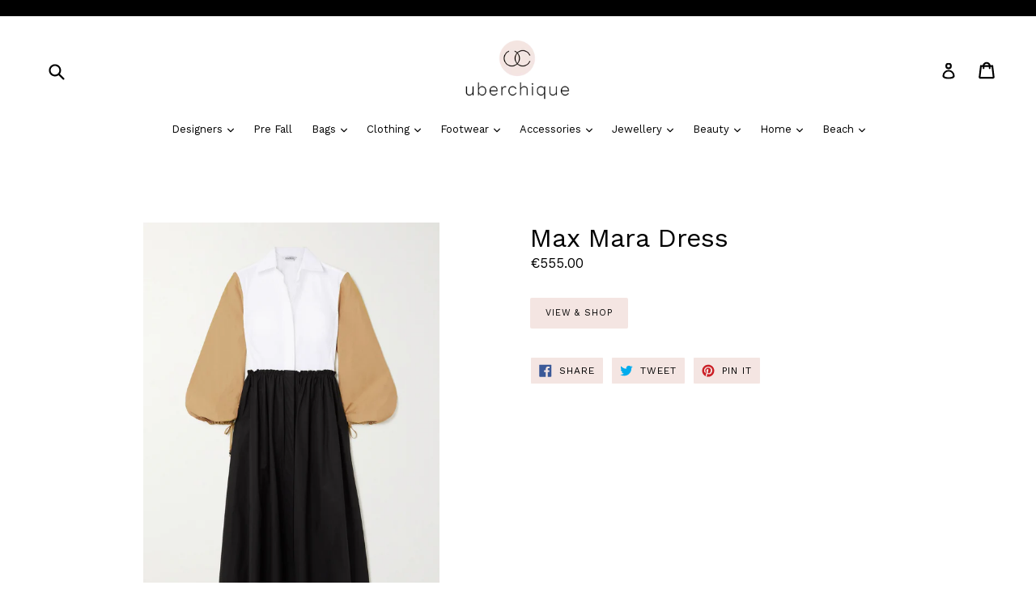

--- FILE ---
content_type: text/html; charset=utf-8
request_url: https://www.uberchique.com/products/max-mara-dress
body_size: 21683
content:
<!doctype html>
<!--[if IE 9]> <html class="ie9 no-js" lang="en"> <![endif]-->
<!--[if (gt IE 9)|!(IE)]><!--> <html class="no-js" lang="en"> <!--<![endif]-->
<head>
  <meta charset="utf-8">
  <meta http-equiv="X-UA-Compatible" content="IE=edge,chrome=1">
  <meta name="viewport" content="width=device-width,initial-scale=1">
  <meta name="theme-color" content="#f4e5e2">
  <meta name="apple-touch-icon" content="uberchique">
  <meta name="apple-mobile-web-app-title" content="uberchique">
  

  <link rel="canonical" href="https://www.uberchique.com/products/max-mara-dress">

  
    <link rel="shortcut icon" href="//www.uberchique.com/cdn/shop/files/UC_logo_32x32.jpg?v=1613516571" type="image/png">
  
<link rel="apple-touch-icon" sizes="57x57" href="https://cdn.shopify.com/s/files/1/2500/6130/files/apple-icon-57x57.png?13116084888730503168">
<link rel="apple-touch-icon" sizes="60x60" href="https://cdn.shopify.com/s/files/1/2500/6130/files/apple-icon-60x60.png">
<link rel="apple-touch-icon" sizes="72x72" href="https://cdn.shopify.com/s/files/1/2500/6130/files/apple-icon-72x72.png">
<link rel="apple-touch-icon" sizes="76x76" href="https://cdn.shopify.com/s/files/1/2500/6130/files/apple-icon-76x76.png">
<link rel="apple-touch-icon" sizes="114x114" href="https://cdn.shopify.com/s/files/1/2500/6130/files/apple-icon-114x114.png">
<link rel="apple-touch-icon" sizes="120x120" href="https://cdn.shopify.com/s/files/1/2500/6130/files/apple-icon-120x120.png?18088324874779917087">
<link rel="apple-touch-icon" sizes="144x144" href="https://cdn.shopify.com/s/files/1/2500/6130/files/apple-icon-144x144.png">
<link rel="apple-touch-icon" sizes="152x152" href="https://cdn.shopify.com/s/files/1/2500/6130/files/apple-icon-152x152.png">
<link rel="apple-touch-icon" sizes="180x180" href="https://cdn.shopify.com/s/files/1/2500/6130/files/apple-icon-180x180.png?15155604080482890989">
<link rel="icon" type="image/png" sizes="192x192"  href="https://cdn.shopify.com/s/files/1/2500/6130/files/android-icon-192x192.png?11238133685458303430">
<link rel="icon" type="image/png" sizes="32x32" href="https://cdn.shopify.com/s/files/1/2500/6130/files/favicon-32x32.png?11238133685458303430">
<link rel="icon" type="image/png" sizes="96x96" href="https://cdn.shopify.com/s/files/1/2500/6130/files/favicon-96x96.png?11238133685458303430">
<link rel="icon" type="image/png" sizes="16x16" href="https://cdn.shopify.com/s/files/1/2500/6130/files/favicon-16x16.png?11238133685458303430">
<link rel="manifest" href="/manifest.json">
<meta name="msapplication-TileColor" content="#F4E5E2">
<meta name="msapplication-TileImage" content="https://cdn.shopify.com/s/files/1/2500/6130/files/ms-icon-144x144.png">
<meta name="theme-color" content="#F4E5E2">
  
  <title>
    Max Mara Dress
    
    
    
      &ndash; Uberchique 
    
  </title>

  
    <meta name="description" content="https://rstyle.me/cz-n/e8rvsuccm5x">
  

  <!-- /snippets/social-meta-tags.liquid -->




<meta property="og:site_name" content="Uberchique ">
<meta property="og:url" content="https://www.uberchique.com/products/max-mara-dress">
<meta property="og:title" content="Max Mara Dress">
<meta property="og:type" content="product">
<meta property="og:description" content="https://rstyle.me/cz-n/e8rvsuccm5x">

  <meta property="og:price:amount" content="555.00">
  <meta property="og:price:currency" content="EUR">

<meta property="og:image" content="http://www.uberchique.com/cdn/shop/products/F29B8681-C582-4C84-83D4-12E81BB91EBD_1200x1200.jpg?v=1618135518">
<meta property="og:image:secure_url" content="https://www.uberchique.com/cdn/shop/products/F29B8681-C582-4C84-83D4-12E81BB91EBD_1200x1200.jpg?v=1618135518">


<meta name="twitter:card" content="summary_large_image">
<meta name="twitter:title" content="Max Mara Dress">
<meta name="twitter:description" content="https://rstyle.me/cz-n/e8rvsuccm5x">


  <link href="//www.uberchique.com/cdn/shop/t/1/assets/theme.scss.css?v=51163697069781981881703111606" rel="stylesheet" type="text/css" media="all" />
  

  <link href="//fonts.googleapis.com/css?family=Work+Sans:400,700" rel="stylesheet" type="text/css" media="all" />


  

    <link href="//fonts.googleapis.com/css?family=Work+Sans:400" rel="stylesheet" type="text/css" media="all" />
  


   

  <script>
    var theme = {
      strings: {
        addToCart: "Add to Cart",
        soldOut: "Sold out",
        unavailable: "Unavailable",
        showMore: "Show More",
        showLess: "Show Less",
        addressError: "Error looking up that address",
        addressNoResults: "No results for that address",
        addressQueryLimit: "You have exceeded the Google API usage limit. Consider upgrading to a \u003ca href=\"https:\/\/developers.google.com\/maps\/premium\/usage-limits\"\u003ePremium Plan\u003c\/a\u003e.",
        authError: "There was a problem authenticating your Google Maps account."
      },
      moneyFormat: "\u003cspan class=money\u003e€{{amount}}\u003c\/span\u003e"
    }

    document.documentElement.className = document.documentElement.className.replace('no-js', 'js');
  </script>

  <!--[if (lte IE 9) ]><script src="//www.uberchique.com/cdn/shop/t/1/assets/match-media.min.js?v=22265819453975888031509298956" type="text/javascript"></script><![endif]-->

  

  <!--[if (gt IE 9)|!(IE)]><!--><script src="//www.uberchique.com/cdn/shop/t/1/assets/lazysizes.js?v=68441465964607740661509298956" async="async"></script><!--<![endif]-->
  <!--[if lte IE 9]><script src="//www.uberchique.com/cdn/shop/t/1/assets/lazysizes.min.js?v=914"></script><![endif]-->

  <!--[if (gt IE 9)|!(IE)]><!--><script src="//www.uberchique.com/cdn/shop/t/1/assets/vendor.js?v=136118274122071307521509298957" defer="defer"></script><!--<![endif]-->
  <!--[if lte IE 9]><script src="//www.uberchique.com/cdn/shop/t/1/assets/vendor.js?v=136118274122071307521509298957"></script><![endif]-->

  <!--[if (gt IE 9)|!(IE)]><!--><script src="//www.uberchique.com/cdn/shop/t/1/assets/theme.js?v=183330323817343037491509298957" defer="defer"></script><!--<![endif]-->
  <!--[if lte IE 9]><script src="//www.uberchique.com/cdn/shop/t/1/assets/theme.js?v=183330323817343037491509298957"></script><![endif]-->

  <!-- "snippets/buddha-megamenu-before.liquid" was not rendered, the associated app was uninstalled -->
  <!-- "snippets/buddha-megamenu.liquid" was not rendered, the associated app was uninstalled -->
  <script>window.performance && window.performance.mark && window.performance.mark('shopify.content_for_header.start');</script><meta name="facebook-domain-verification" content="v0t6vf433ptwk0n9nibfsxe1xiha2b">
<meta id="shopify-digital-wallet" name="shopify-digital-wallet" content="/25006130/digital_wallets/dialog">
<meta name="shopify-checkout-api-token" content="df3dffa509fba28be8f438280c5db39a">
<meta id="in-context-paypal-metadata" data-shop-id="25006130" data-venmo-supported="false" data-environment="production" data-locale="en_US" data-paypal-v4="true" data-currency="EUR">
<link rel="alternate" type="application/json+oembed" href="https://www.uberchique.com/products/max-mara-dress.oembed">
<script async="async" src="/checkouts/internal/preloads.js?locale=en-AT"></script>
<script id="shopify-features" type="application/json">{"accessToken":"df3dffa509fba28be8f438280c5db39a","betas":["rich-media-storefront-analytics"],"domain":"www.uberchique.com","predictiveSearch":true,"shopId":25006130,"locale":"en"}</script>
<script>var Shopify = Shopify || {};
Shopify.shop = "uberchique-boutique.myshopify.com";
Shopify.locale = "en";
Shopify.currency = {"active":"EUR","rate":"1.0"};
Shopify.country = "AT";
Shopify.theme = {"name":"Debut Customised by Elkfox [Production]","id":5069176869,"schema_name":"Debut","schema_version":"1.9.0","theme_store_id":796,"role":"main"};
Shopify.theme.handle = "null";
Shopify.theme.style = {"id":null,"handle":null};
Shopify.cdnHost = "www.uberchique.com/cdn";
Shopify.routes = Shopify.routes || {};
Shopify.routes.root = "/";</script>
<script type="module">!function(o){(o.Shopify=o.Shopify||{}).modules=!0}(window);</script>
<script>!function(o){function n(){var o=[];function n(){o.push(Array.prototype.slice.apply(arguments))}return n.q=o,n}var t=o.Shopify=o.Shopify||{};t.loadFeatures=n(),t.autoloadFeatures=n()}(window);</script>
<script id="shop-js-analytics" type="application/json">{"pageType":"product"}</script>
<script defer="defer" async type="module" src="//www.uberchique.com/cdn/shopifycloud/shop-js/modules/v2/client.init-shop-cart-sync_BT-GjEfc.en.esm.js"></script>
<script defer="defer" async type="module" src="//www.uberchique.com/cdn/shopifycloud/shop-js/modules/v2/chunk.common_D58fp_Oc.esm.js"></script>
<script defer="defer" async type="module" src="//www.uberchique.com/cdn/shopifycloud/shop-js/modules/v2/chunk.modal_xMitdFEc.esm.js"></script>
<script type="module">
  await import("//www.uberchique.com/cdn/shopifycloud/shop-js/modules/v2/client.init-shop-cart-sync_BT-GjEfc.en.esm.js");
await import("//www.uberchique.com/cdn/shopifycloud/shop-js/modules/v2/chunk.common_D58fp_Oc.esm.js");
await import("//www.uberchique.com/cdn/shopifycloud/shop-js/modules/v2/chunk.modal_xMitdFEc.esm.js");

  window.Shopify.SignInWithShop?.initShopCartSync?.({"fedCMEnabled":true,"windoidEnabled":true});

</script>
<script>(function() {
  var isLoaded = false;
  function asyncLoad() {
    if (isLoaded) return;
    isLoaded = true;
    var urls = ["\/\/s3.amazonaws.com\/booster-eu-cookie\/uberchique-boutique.myshopify.com\/booster_eu_cookie.js?shop=uberchique-boutique.myshopify.com","https:\/\/chimpstatic.com\/mcjs-connected\/js\/users\/6e0f116ecc73971628494759e\/ac255442e0a202d4597cdd635.js?shop=uberchique-boutique.myshopify.com","https:\/\/a.mailmunch.co\/widgets\/site-584339-c8b75f16ccd38e008fa35b3fb2ee53f72e8f49bf.js?shop=uberchique-boutique.myshopify.com","https:\/\/chimpstatic.com\/mcjs-connected\/js\/users\/6e0f116ecc73971628494759e\/d8c17af813f3adc2f46fe8248.js?shop=uberchique-boutique.myshopify.com"];
    for (var i = 0; i < urls.length; i++) {
      var s = document.createElement('script');
      s.type = 'text/javascript';
      s.async = true;
      s.src = urls[i];
      var x = document.getElementsByTagName('script')[0];
      x.parentNode.insertBefore(s, x);
    }
  };
  if(window.attachEvent) {
    window.attachEvent('onload', asyncLoad);
  } else {
    window.addEventListener('load', asyncLoad, false);
  }
})();</script>
<script id="__st">var __st={"a":25006130,"offset":3600,"reqid":"52e78710-7676-425c-952f-c71ba6134ecc-1769086173","pageurl":"www.uberchique.com\/products\/max-mara-dress","u":"55a6d9b223bd","p":"product","rtyp":"product","rid":6640416456886};</script>
<script>window.ShopifyPaypalV4VisibilityTracking = true;</script>
<script id="captcha-bootstrap">!function(){'use strict';const t='contact',e='account',n='new_comment',o=[[t,t],['blogs',n],['comments',n],[t,'customer']],c=[[e,'customer_login'],[e,'guest_login'],[e,'recover_customer_password'],[e,'create_customer']],r=t=>t.map((([t,e])=>`form[action*='/${t}']:not([data-nocaptcha='true']) input[name='form_type'][value='${e}']`)).join(','),a=t=>()=>t?[...document.querySelectorAll(t)].map((t=>t.form)):[];function s(){const t=[...o],e=r(t);return a(e)}const i='password',u='form_key',d=['recaptcha-v3-token','g-recaptcha-response','h-captcha-response',i],f=()=>{try{return window.sessionStorage}catch{return}},m='__shopify_v',_=t=>t.elements[u];function p(t,e,n=!1){try{const o=window.sessionStorage,c=JSON.parse(o.getItem(e)),{data:r}=function(t){const{data:e,action:n}=t;return t[m]||n?{data:e,action:n}:{data:t,action:n}}(c);for(const[e,n]of Object.entries(r))t.elements[e]&&(t.elements[e].value=n);n&&o.removeItem(e)}catch(o){console.error('form repopulation failed',{error:o})}}const l='form_type',E='cptcha';function T(t){t.dataset[E]=!0}const w=window,h=w.document,L='Shopify',v='ce_forms',y='captcha';let A=!1;((t,e)=>{const n=(g='f06e6c50-85a8-45c8-87d0-21a2b65856fe',I='https://cdn.shopify.com/shopifycloud/storefront-forms-hcaptcha/ce_storefront_forms_captcha_hcaptcha.v1.5.2.iife.js',D={infoText:'Protected by hCaptcha',privacyText:'Privacy',termsText:'Terms'},(t,e,n)=>{const o=w[L][v],c=o.bindForm;if(c)return c(t,g,e,D).then(n);var r;o.q.push([[t,g,e,D],n]),r=I,A||(h.body.append(Object.assign(h.createElement('script'),{id:'captcha-provider',async:!0,src:r})),A=!0)});var g,I,D;w[L]=w[L]||{},w[L][v]=w[L][v]||{},w[L][v].q=[],w[L][y]=w[L][y]||{},w[L][y].protect=function(t,e){n(t,void 0,e),T(t)},Object.freeze(w[L][y]),function(t,e,n,w,h,L){const[v,y,A,g]=function(t,e,n){const i=e?o:[],u=t?c:[],d=[...i,...u],f=r(d),m=r(i),_=r(d.filter((([t,e])=>n.includes(e))));return[a(f),a(m),a(_),s()]}(w,h,L),I=t=>{const e=t.target;return e instanceof HTMLFormElement?e:e&&e.form},D=t=>v().includes(t);t.addEventListener('submit',(t=>{const e=I(t);if(!e)return;const n=D(e)&&!e.dataset.hcaptchaBound&&!e.dataset.recaptchaBound,o=_(e),c=g().includes(e)&&(!o||!o.value);(n||c)&&t.preventDefault(),c&&!n&&(function(t){try{if(!f())return;!function(t){const e=f();if(!e)return;const n=_(t);if(!n)return;const o=n.value;o&&e.removeItem(o)}(t);const e=Array.from(Array(32),(()=>Math.random().toString(36)[2])).join('');!function(t,e){_(t)||t.append(Object.assign(document.createElement('input'),{type:'hidden',name:u})),t.elements[u].value=e}(t,e),function(t,e){const n=f();if(!n)return;const o=[...t.querySelectorAll(`input[type='${i}']`)].map((({name:t})=>t)),c=[...d,...o],r={};for(const[a,s]of new FormData(t).entries())c.includes(a)||(r[a]=s);n.setItem(e,JSON.stringify({[m]:1,action:t.action,data:r}))}(t,e)}catch(e){console.error('failed to persist form',e)}}(e),e.submit())}));const S=(t,e)=>{t&&!t.dataset[E]&&(n(t,e.some((e=>e===t))),T(t))};for(const o of['focusin','change'])t.addEventListener(o,(t=>{const e=I(t);D(e)&&S(e,y())}));const B=e.get('form_key'),M=e.get(l),P=B&&M;t.addEventListener('DOMContentLoaded',(()=>{const t=y();if(P)for(const e of t)e.elements[l].value===M&&p(e,B);[...new Set([...A(),...v().filter((t=>'true'===t.dataset.shopifyCaptcha))])].forEach((e=>S(e,t)))}))}(h,new URLSearchParams(w.location.search),n,t,e,['guest_login'])})(!0,!0)}();</script>
<script integrity="sha256-4kQ18oKyAcykRKYeNunJcIwy7WH5gtpwJnB7kiuLZ1E=" data-source-attribution="shopify.loadfeatures" defer="defer" src="//www.uberchique.com/cdn/shopifycloud/storefront/assets/storefront/load_feature-a0a9edcb.js" crossorigin="anonymous"></script>
<script data-source-attribution="shopify.dynamic_checkout.dynamic.init">var Shopify=Shopify||{};Shopify.PaymentButton=Shopify.PaymentButton||{isStorefrontPortableWallets:!0,init:function(){window.Shopify.PaymentButton.init=function(){};var t=document.createElement("script");t.src="https://www.uberchique.com/cdn/shopifycloud/portable-wallets/latest/portable-wallets.en.js",t.type="module",document.head.appendChild(t)}};
</script>
<script data-source-attribution="shopify.dynamic_checkout.buyer_consent">
  function portableWalletsHideBuyerConsent(e){var t=document.getElementById("shopify-buyer-consent"),n=document.getElementById("shopify-subscription-policy-button");t&&n&&(t.classList.add("hidden"),t.setAttribute("aria-hidden","true"),n.removeEventListener("click",e))}function portableWalletsShowBuyerConsent(e){var t=document.getElementById("shopify-buyer-consent"),n=document.getElementById("shopify-subscription-policy-button");t&&n&&(t.classList.remove("hidden"),t.removeAttribute("aria-hidden"),n.addEventListener("click",e))}window.Shopify?.PaymentButton&&(window.Shopify.PaymentButton.hideBuyerConsent=portableWalletsHideBuyerConsent,window.Shopify.PaymentButton.showBuyerConsent=portableWalletsShowBuyerConsent);
</script>
<script data-source-attribution="shopify.dynamic_checkout.cart.bootstrap">document.addEventListener("DOMContentLoaded",(function(){function t(){return document.querySelector("shopify-accelerated-checkout-cart, shopify-accelerated-checkout")}if(t())Shopify.PaymentButton.init();else{new MutationObserver((function(e,n){t()&&(Shopify.PaymentButton.init(),n.disconnect())})).observe(document.body,{childList:!0,subtree:!0})}}));
</script>
<link id="shopify-accelerated-checkout-styles" rel="stylesheet" media="screen" href="https://www.uberchique.com/cdn/shopifycloud/portable-wallets/latest/accelerated-checkout-backwards-compat.css" crossorigin="anonymous">
<style id="shopify-accelerated-checkout-cart">
        #shopify-buyer-consent {
  margin-top: 1em;
  display: inline-block;
  width: 100%;
}

#shopify-buyer-consent.hidden {
  display: none;
}

#shopify-subscription-policy-button {
  background: none;
  border: none;
  padding: 0;
  text-decoration: underline;
  font-size: inherit;
  cursor: pointer;
}

#shopify-subscription-policy-button::before {
  box-shadow: none;
}

      </style>

<script>window.performance && window.performance.mark && window.performance.mark('shopify.content_for_header.end');</script>

<link href="https://monorail-edge.shopifysvc.com" rel="dns-prefetch">
<script>(function(){if ("sendBeacon" in navigator && "performance" in window) {try {var session_token_from_headers = performance.getEntriesByType('navigation')[0].serverTiming.find(x => x.name == '_s').description;} catch {var session_token_from_headers = undefined;}var session_cookie_matches = document.cookie.match(/_shopify_s=([^;]*)/);var session_token_from_cookie = session_cookie_matches && session_cookie_matches.length === 2 ? session_cookie_matches[1] : "";var session_token = session_token_from_headers || session_token_from_cookie || "";function handle_abandonment_event(e) {var entries = performance.getEntries().filter(function(entry) {return /monorail-edge.shopifysvc.com/.test(entry.name);});if (!window.abandonment_tracked && entries.length === 0) {window.abandonment_tracked = true;var currentMs = Date.now();var navigation_start = performance.timing.navigationStart;var payload = {shop_id: 25006130,url: window.location.href,navigation_start,duration: currentMs - navigation_start,session_token,page_type: "product"};window.navigator.sendBeacon("https://monorail-edge.shopifysvc.com/v1/produce", JSON.stringify({schema_id: "online_store_buyer_site_abandonment/1.1",payload: payload,metadata: {event_created_at_ms: currentMs,event_sent_at_ms: currentMs}}));}}window.addEventListener('pagehide', handle_abandonment_event);}}());</script>
<script id="web-pixels-manager-setup">(function e(e,d,r,n,o){if(void 0===o&&(o={}),!Boolean(null===(a=null===(i=window.Shopify)||void 0===i?void 0:i.analytics)||void 0===a?void 0:a.replayQueue)){var i,a;window.Shopify=window.Shopify||{};var t=window.Shopify;t.analytics=t.analytics||{};var s=t.analytics;s.replayQueue=[],s.publish=function(e,d,r){return s.replayQueue.push([e,d,r]),!0};try{self.performance.mark("wpm:start")}catch(e){}var l=function(){var e={modern:/Edge?\/(1{2}[4-9]|1[2-9]\d|[2-9]\d{2}|\d{4,})\.\d+(\.\d+|)|Firefox\/(1{2}[4-9]|1[2-9]\d|[2-9]\d{2}|\d{4,})\.\d+(\.\d+|)|Chrom(ium|e)\/(9{2}|\d{3,})\.\d+(\.\d+|)|(Maci|X1{2}).+ Version\/(15\.\d+|(1[6-9]|[2-9]\d|\d{3,})\.\d+)([,.]\d+|)( \(\w+\)|)( Mobile\/\w+|) Safari\/|Chrome.+OPR\/(9{2}|\d{3,})\.\d+\.\d+|(CPU[ +]OS|iPhone[ +]OS|CPU[ +]iPhone|CPU IPhone OS|CPU iPad OS)[ +]+(15[._]\d+|(1[6-9]|[2-9]\d|\d{3,})[._]\d+)([._]\d+|)|Android:?[ /-](13[3-9]|1[4-9]\d|[2-9]\d{2}|\d{4,})(\.\d+|)(\.\d+|)|Android.+Firefox\/(13[5-9]|1[4-9]\d|[2-9]\d{2}|\d{4,})\.\d+(\.\d+|)|Android.+Chrom(ium|e)\/(13[3-9]|1[4-9]\d|[2-9]\d{2}|\d{4,})\.\d+(\.\d+|)|SamsungBrowser\/([2-9]\d|\d{3,})\.\d+/,legacy:/Edge?\/(1[6-9]|[2-9]\d|\d{3,})\.\d+(\.\d+|)|Firefox\/(5[4-9]|[6-9]\d|\d{3,})\.\d+(\.\d+|)|Chrom(ium|e)\/(5[1-9]|[6-9]\d|\d{3,})\.\d+(\.\d+|)([\d.]+$|.*Safari\/(?![\d.]+ Edge\/[\d.]+$))|(Maci|X1{2}).+ Version\/(10\.\d+|(1[1-9]|[2-9]\d|\d{3,})\.\d+)([,.]\d+|)( \(\w+\)|)( Mobile\/\w+|) Safari\/|Chrome.+OPR\/(3[89]|[4-9]\d|\d{3,})\.\d+\.\d+|(CPU[ +]OS|iPhone[ +]OS|CPU[ +]iPhone|CPU IPhone OS|CPU iPad OS)[ +]+(10[._]\d+|(1[1-9]|[2-9]\d|\d{3,})[._]\d+)([._]\d+|)|Android:?[ /-](13[3-9]|1[4-9]\d|[2-9]\d{2}|\d{4,})(\.\d+|)(\.\d+|)|Mobile Safari.+OPR\/([89]\d|\d{3,})\.\d+\.\d+|Android.+Firefox\/(13[5-9]|1[4-9]\d|[2-9]\d{2}|\d{4,})\.\d+(\.\d+|)|Android.+Chrom(ium|e)\/(13[3-9]|1[4-9]\d|[2-9]\d{2}|\d{4,})\.\d+(\.\d+|)|Android.+(UC? ?Browser|UCWEB|U3)[ /]?(15\.([5-9]|\d{2,})|(1[6-9]|[2-9]\d|\d{3,})\.\d+)\.\d+|SamsungBrowser\/(5\.\d+|([6-9]|\d{2,})\.\d+)|Android.+MQ{2}Browser\/(14(\.(9|\d{2,})|)|(1[5-9]|[2-9]\d|\d{3,})(\.\d+|))(\.\d+|)|K[Aa][Ii]OS\/(3\.\d+|([4-9]|\d{2,})\.\d+)(\.\d+|)/},d=e.modern,r=e.legacy,n=navigator.userAgent;return n.match(d)?"modern":n.match(r)?"legacy":"unknown"}(),u="modern"===l?"modern":"legacy",c=(null!=n?n:{modern:"",legacy:""})[u],f=function(e){return[e.baseUrl,"/wpm","/b",e.hashVersion,"modern"===e.buildTarget?"m":"l",".js"].join("")}({baseUrl:d,hashVersion:r,buildTarget:u}),m=function(e){var d=e.version,r=e.bundleTarget,n=e.surface,o=e.pageUrl,i=e.monorailEndpoint;return{emit:function(e){var a=e.status,t=e.errorMsg,s=(new Date).getTime(),l=JSON.stringify({metadata:{event_sent_at_ms:s},events:[{schema_id:"web_pixels_manager_load/3.1",payload:{version:d,bundle_target:r,page_url:o,status:a,surface:n,error_msg:t},metadata:{event_created_at_ms:s}}]});if(!i)return console&&console.warn&&console.warn("[Web Pixels Manager] No Monorail endpoint provided, skipping logging."),!1;try{return self.navigator.sendBeacon.bind(self.navigator)(i,l)}catch(e){}var u=new XMLHttpRequest;try{return u.open("POST",i,!0),u.setRequestHeader("Content-Type","text/plain"),u.send(l),!0}catch(e){return console&&console.warn&&console.warn("[Web Pixels Manager] Got an unhandled error while logging to Monorail."),!1}}}}({version:r,bundleTarget:l,surface:e.surface,pageUrl:self.location.href,monorailEndpoint:e.monorailEndpoint});try{o.browserTarget=l,function(e){var d=e.src,r=e.async,n=void 0===r||r,o=e.onload,i=e.onerror,a=e.sri,t=e.scriptDataAttributes,s=void 0===t?{}:t,l=document.createElement("script"),u=document.querySelector("head"),c=document.querySelector("body");if(l.async=n,l.src=d,a&&(l.integrity=a,l.crossOrigin="anonymous"),s)for(var f in s)if(Object.prototype.hasOwnProperty.call(s,f))try{l.dataset[f]=s[f]}catch(e){}if(o&&l.addEventListener("load",o),i&&l.addEventListener("error",i),u)u.appendChild(l);else{if(!c)throw new Error("Did not find a head or body element to append the script");c.appendChild(l)}}({src:f,async:!0,onload:function(){if(!function(){var e,d;return Boolean(null===(d=null===(e=window.Shopify)||void 0===e?void 0:e.analytics)||void 0===d?void 0:d.initialized)}()){var d=window.webPixelsManager.init(e)||void 0;if(d){var r=window.Shopify.analytics;r.replayQueue.forEach((function(e){var r=e[0],n=e[1],o=e[2];d.publishCustomEvent(r,n,o)})),r.replayQueue=[],r.publish=d.publishCustomEvent,r.visitor=d.visitor,r.initialized=!0}}},onerror:function(){return m.emit({status:"failed",errorMsg:"".concat(f," has failed to load")})},sri:function(e){var d=/^sha384-[A-Za-z0-9+/=]+$/;return"string"==typeof e&&d.test(e)}(c)?c:"",scriptDataAttributes:o}),m.emit({status:"loading"})}catch(e){m.emit({status:"failed",errorMsg:(null==e?void 0:e.message)||"Unknown error"})}}})({shopId: 25006130,storefrontBaseUrl: "https://www.uberchique.com",extensionsBaseUrl: "https://extensions.shopifycdn.com/cdn/shopifycloud/web-pixels-manager",monorailEndpoint: "https://monorail-edge.shopifysvc.com/unstable/produce_batch",surface: "storefront-renderer",enabledBetaFlags: ["2dca8a86"],webPixelsConfigList: [{"id":"449315139","configuration":"{\"pixel_id\":\"640759720647189\",\"pixel_type\":\"facebook_pixel\",\"metaapp_system_user_token\":\"-\"}","eventPayloadVersion":"v1","runtimeContext":"OPEN","scriptVersion":"ca16bc87fe92b6042fbaa3acc2fbdaa6","type":"APP","apiClientId":2329312,"privacyPurposes":["ANALYTICS","MARKETING","SALE_OF_DATA"],"dataSharingAdjustments":{"protectedCustomerApprovalScopes":["read_customer_address","read_customer_email","read_customer_name","read_customer_personal_data","read_customer_phone"]}},{"id":"shopify-app-pixel","configuration":"{}","eventPayloadVersion":"v1","runtimeContext":"STRICT","scriptVersion":"0450","apiClientId":"shopify-pixel","type":"APP","privacyPurposes":["ANALYTICS","MARKETING"]},{"id":"shopify-custom-pixel","eventPayloadVersion":"v1","runtimeContext":"LAX","scriptVersion":"0450","apiClientId":"shopify-pixel","type":"CUSTOM","privacyPurposes":["ANALYTICS","MARKETING"]}],isMerchantRequest: false,initData: {"shop":{"name":"Uberchique ","paymentSettings":{"currencyCode":"EUR"},"myshopifyDomain":"uberchique-boutique.myshopify.com","countryCode":"AT","storefrontUrl":"https:\/\/www.uberchique.com"},"customer":null,"cart":null,"checkout":null,"productVariants":[{"price":{"amount":555.0,"currencyCode":"EUR"},"product":{"title":"Max Mara Dress","vendor":"Uberchique","id":"6640416456886","untranslatedTitle":"Max Mara Dress","url":"\/products\/max-mara-dress","type":""},"id":"39542255452342","image":{"src":"\/\/www.uberchique.com\/cdn\/shop\/products\/F29B8681-C582-4C84-83D4-12E81BB91EBD.jpg?v=1618135518"},"sku":"","title":"Default Title","untranslatedTitle":"Default Title"}],"purchasingCompany":null},},"https://www.uberchique.com/cdn","fcfee988w5aeb613cpc8e4bc33m6693e112",{"modern":"","legacy":""},{"shopId":"25006130","storefrontBaseUrl":"https:\/\/www.uberchique.com","extensionBaseUrl":"https:\/\/extensions.shopifycdn.com\/cdn\/shopifycloud\/web-pixels-manager","surface":"storefront-renderer","enabledBetaFlags":"[\"2dca8a86\"]","isMerchantRequest":"false","hashVersion":"fcfee988w5aeb613cpc8e4bc33m6693e112","publish":"custom","events":"[[\"page_viewed\",{}],[\"product_viewed\",{\"productVariant\":{\"price\":{\"amount\":555.0,\"currencyCode\":\"EUR\"},\"product\":{\"title\":\"Max Mara Dress\",\"vendor\":\"Uberchique\",\"id\":\"6640416456886\",\"untranslatedTitle\":\"Max Mara Dress\",\"url\":\"\/products\/max-mara-dress\",\"type\":\"\"},\"id\":\"39542255452342\",\"image\":{\"src\":\"\/\/www.uberchique.com\/cdn\/shop\/products\/F29B8681-C582-4C84-83D4-12E81BB91EBD.jpg?v=1618135518\"},\"sku\":\"\",\"title\":\"Default Title\",\"untranslatedTitle\":\"Default Title\"}}]]"});</script><script>
  window.ShopifyAnalytics = window.ShopifyAnalytics || {};
  window.ShopifyAnalytics.meta = window.ShopifyAnalytics.meta || {};
  window.ShopifyAnalytics.meta.currency = 'EUR';
  var meta = {"product":{"id":6640416456886,"gid":"gid:\/\/shopify\/Product\/6640416456886","vendor":"Uberchique","type":"","handle":"max-mara-dress","variants":[{"id":39542255452342,"price":55500,"name":"Max Mara Dress","public_title":null,"sku":""}],"remote":false},"page":{"pageType":"product","resourceType":"product","resourceId":6640416456886,"requestId":"52e78710-7676-425c-952f-c71ba6134ecc-1769086173"}};
  for (var attr in meta) {
    window.ShopifyAnalytics.meta[attr] = meta[attr];
  }
</script>
<script class="analytics">
  (function () {
    var customDocumentWrite = function(content) {
      var jquery = null;

      if (window.jQuery) {
        jquery = window.jQuery;
      } else if (window.Checkout && window.Checkout.$) {
        jquery = window.Checkout.$;
      }

      if (jquery) {
        jquery('body').append(content);
      }
    };

    var hasLoggedConversion = function(token) {
      if (token) {
        return document.cookie.indexOf('loggedConversion=' + token) !== -1;
      }
      return false;
    }

    var setCookieIfConversion = function(token) {
      if (token) {
        var twoMonthsFromNow = new Date(Date.now());
        twoMonthsFromNow.setMonth(twoMonthsFromNow.getMonth() + 2);

        document.cookie = 'loggedConversion=' + token + '; expires=' + twoMonthsFromNow;
      }
    }

    var trekkie = window.ShopifyAnalytics.lib = window.trekkie = window.trekkie || [];
    if (trekkie.integrations) {
      return;
    }
    trekkie.methods = [
      'identify',
      'page',
      'ready',
      'track',
      'trackForm',
      'trackLink'
    ];
    trekkie.factory = function(method) {
      return function() {
        var args = Array.prototype.slice.call(arguments);
        args.unshift(method);
        trekkie.push(args);
        return trekkie;
      };
    };
    for (var i = 0; i < trekkie.methods.length; i++) {
      var key = trekkie.methods[i];
      trekkie[key] = trekkie.factory(key);
    }
    trekkie.load = function(config) {
      trekkie.config = config || {};
      trekkie.config.initialDocumentCookie = document.cookie;
      var first = document.getElementsByTagName('script')[0];
      var script = document.createElement('script');
      script.type = 'text/javascript';
      script.onerror = function(e) {
        var scriptFallback = document.createElement('script');
        scriptFallback.type = 'text/javascript';
        scriptFallback.onerror = function(error) {
                var Monorail = {
      produce: function produce(monorailDomain, schemaId, payload) {
        var currentMs = new Date().getTime();
        var event = {
          schema_id: schemaId,
          payload: payload,
          metadata: {
            event_created_at_ms: currentMs,
            event_sent_at_ms: currentMs
          }
        };
        return Monorail.sendRequest("https://" + monorailDomain + "/v1/produce", JSON.stringify(event));
      },
      sendRequest: function sendRequest(endpointUrl, payload) {
        // Try the sendBeacon API
        if (window && window.navigator && typeof window.navigator.sendBeacon === 'function' && typeof window.Blob === 'function' && !Monorail.isIos12()) {
          var blobData = new window.Blob([payload], {
            type: 'text/plain'
          });

          if (window.navigator.sendBeacon(endpointUrl, blobData)) {
            return true;
          } // sendBeacon was not successful

        } // XHR beacon

        var xhr = new XMLHttpRequest();

        try {
          xhr.open('POST', endpointUrl);
          xhr.setRequestHeader('Content-Type', 'text/plain');
          xhr.send(payload);
        } catch (e) {
          console.log(e);
        }

        return false;
      },
      isIos12: function isIos12() {
        return window.navigator.userAgent.lastIndexOf('iPhone; CPU iPhone OS 12_') !== -1 || window.navigator.userAgent.lastIndexOf('iPad; CPU OS 12_') !== -1;
      }
    };
    Monorail.produce('monorail-edge.shopifysvc.com',
      'trekkie_storefront_load_errors/1.1',
      {shop_id: 25006130,
      theme_id: 5069176869,
      app_name: "storefront",
      context_url: window.location.href,
      source_url: "//www.uberchique.com/cdn/s/trekkie.storefront.1bbfab421998800ff09850b62e84b8915387986d.min.js"});

        };
        scriptFallback.async = true;
        scriptFallback.src = '//www.uberchique.com/cdn/s/trekkie.storefront.1bbfab421998800ff09850b62e84b8915387986d.min.js';
        first.parentNode.insertBefore(scriptFallback, first);
      };
      script.async = true;
      script.src = '//www.uberchique.com/cdn/s/trekkie.storefront.1bbfab421998800ff09850b62e84b8915387986d.min.js';
      first.parentNode.insertBefore(script, first);
    };
    trekkie.load(
      {"Trekkie":{"appName":"storefront","development":false,"defaultAttributes":{"shopId":25006130,"isMerchantRequest":null,"themeId":5069176869,"themeCityHash":"4465702091054880081","contentLanguage":"en","currency":"EUR","eventMetadataId":"920a0c28-2b45-4337-b6c1-2c05de9cef50"},"isServerSideCookieWritingEnabled":true,"monorailRegion":"shop_domain","enabledBetaFlags":["65f19447"]},"Session Attribution":{},"S2S":{"facebookCapiEnabled":true,"source":"trekkie-storefront-renderer","apiClientId":580111}}
    );

    var loaded = false;
    trekkie.ready(function() {
      if (loaded) return;
      loaded = true;

      window.ShopifyAnalytics.lib = window.trekkie;

      var originalDocumentWrite = document.write;
      document.write = customDocumentWrite;
      try { window.ShopifyAnalytics.merchantGoogleAnalytics.call(this); } catch(error) {};
      document.write = originalDocumentWrite;

      window.ShopifyAnalytics.lib.page(null,{"pageType":"product","resourceType":"product","resourceId":6640416456886,"requestId":"52e78710-7676-425c-952f-c71ba6134ecc-1769086173","shopifyEmitted":true});

      var match = window.location.pathname.match(/checkouts\/(.+)\/(thank_you|post_purchase)/)
      var token = match? match[1]: undefined;
      if (!hasLoggedConversion(token)) {
        setCookieIfConversion(token);
        window.ShopifyAnalytics.lib.track("Viewed Product",{"currency":"EUR","variantId":39542255452342,"productId":6640416456886,"productGid":"gid:\/\/shopify\/Product\/6640416456886","name":"Max Mara Dress","price":"555.00","sku":"","brand":"Uberchique","variant":null,"category":"","nonInteraction":true,"remote":false},undefined,undefined,{"shopifyEmitted":true});
      window.ShopifyAnalytics.lib.track("monorail:\/\/trekkie_storefront_viewed_product\/1.1",{"currency":"EUR","variantId":39542255452342,"productId":6640416456886,"productGid":"gid:\/\/shopify\/Product\/6640416456886","name":"Max Mara Dress","price":"555.00","sku":"","brand":"Uberchique","variant":null,"category":"","nonInteraction":true,"remote":false,"referer":"https:\/\/www.uberchique.com\/products\/max-mara-dress"});
      }
    });


        var eventsListenerScript = document.createElement('script');
        eventsListenerScript.async = true;
        eventsListenerScript.src = "//www.uberchique.com/cdn/shopifycloud/storefront/assets/shop_events_listener-3da45d37.js";
        document.getElementsByTagName('head')[0].appendChild(eventsListenerScript);

})();</script>
<script
  defer
  src="https://www.uberchique.com/cdn/shopifycloud/perf-kit/shopify-perf-kit-3.0.4.min.js"
  data-application="storefront-renderer"
  data-shop-id="25006130"
  data-render-region="gcp-us-east1"
  data-page-type="product"
  data-theme-instance-id="5069176869"
  data-theme-name="Debut"
  data-theme-version="1.9.0"
  data-monorail-region="shop_domain"
  data-resource-timing-sampling-rate="10"
  data-shs="true"
  data-shs-beacon="true"
  data-shs-export-with-fetch="true"
  data-shs-logs-sample-rate="1"
  data-shs-beacon-endpoint="https://www.uberchique.com/api/collect"
></script>
</head>

<body class="template-product">
  <!-- "snippets/buddha-megamenu-wireframe.liquid" was not rendered, the associated app was uninstalled -->

  <a class="in-page-link visually-hidden skip-link" href="#MainContent">Skip to content</a>

  <div id="SearchDrawer" class="search-bar drawer drawer--top">
    <div class="search-bar__table">
      <div class="search-bar__table-cell search-bar__form-wrapper">
        <form class="search search-bar__form" action="/search" method="get" role="search">
          <button class="search-bar__submit search__submit btn--link" type="submit">
            <svg aria-hidden="true" focusable="false" role="presentation" class="icon icon-search" viewBox="0 0 37 40"><path d="M35.6 36l-9.8-9.8c4.1-5.4 3.6-13.2-1.3-18.1-5.4-5.4-14.2-5.4-19.7 0-5.4 5.4-5.4 14.2 0 19.7 2.6 2.6 6.1 4.1 9.8 4.1 3 0 5.9-1 8.3-2.8l9.8 9.8c.4.4.9.6 1.4.6s1-.2 1.4-.6c.9-.9.9-2.1.1-2.9zm-20.9-8.2c-2.6 0-5.1-1-7-2.9-3.9-3.9-3.9-10.1 0-14C9.6 9 12.2 8 14.7 8s5.1 1 7 2.9c3.9 3.9 3.9 10.1 0 14-1.9 1.9-4.4 2.9-7 2.9z"/></svg>
            <span class="icon__fallback-text">Submit</span>
          </button>
          <input class="search__input search-bar__input" type="search" name="q" value="" placeholder="Search" aria-label="Search">
        </form>
      </div>
      <div class="search-bar__table-cell text-right">
        <button type="button" class="btn--link search-bar__close js-drawer-close">
          <svg aria-hidden="true" focusable="false" role="presentation" class="icon icon-close" viewBox="0 0 37 40"><path d="M21.3 23l11-11c.8-.8.8-2 0-2.8-.8-.8-2-.8-2.8 0l-11 11-11-11c-.8-.8-2-.8-2.8 0-.8.8-.8 2 0 2.8l11 11-11 11c-.8.8-.8 2 0 2.8.4.4.9.6 1.4.6s1-.2 1.4-.6l11-11 11 11c.4.4.9.6 1.4.6s1-.2 1.4-.6c.8-.8.8-2 0-2.8l-11-11z"/></svg>
          <span class="icon__fallback-text">Close search</span>
        </button>
      </div>
    </div>
  </div>

  <div id="shopify-section-header" class="shopify-section">
  <style>
    .notification-bar {
      background-color: #000000;
    }

    .notification-bar__message {
      color: #fafafa;
    }

    
      .site-header__logo-image {
        max-width: 130px;
      }
    

    
  </style>


<div data-section-id="header" data-section-type="header-section">
  <nav class="mobile-nav-wrapper medium-up--hide" role="navigation">
    <ul id="MobileNav" class="mobile-nav">
      
<li class="mobile-nav__item border-bottom">
          
            <button type="button" class="btn--link js-toggle-submenu mobile-nav__link" data-target="designers-1" data-level="1">
              Designers
              <div class="mobile-nav__icon">
                <svg aria-hidden="true" focusable="false" role="presentation" class="icon icon-chevron-right" viewBox="0 0 284.49 498.98"><defs><style>.cls-1{fill:#231f20}</style></defs><path class="cls-1" d="M223.18 628.49a35 35 0 0 1-24.75-59.75L388.17 379 198.43 189.26a35 35 0 0 1 49.5-49.5l214.49 214.49a35 35 0 0 1 0 49.5L247.93 618.24a34.89 34.89 0 0 1-24.75 10.25z" transform="translate(-188.18 -129.51)"/></svg>
                <span class="icon__fallback-text">expand</span>
              </div>
            </button>
            <ul class="mobile-nav__dropdown" data-parent="designers-1" data-level="2">
              <li class="mobile-nav__item border-bottom">
                <div class="mobile-nav__table">
                  <div class="mobile-nav__table-cell mobile-nav__return">
                    <button class="btn--link js-toggle-submenu mobile-nav__return-btn" type="button">
                      <svg aria-hidden="true" focusable="false" role="presentation" class="icon icon-chevron-left" viewBox="0 0 284.49 498.98"><defs><style>.cls-1{fill:#231f20}</style></defs><path class="cls-1" d="M437.67 129.51a35 35 0 0 1 24.75 59.75L272.67 379l189.75 189.74a35 35 0 1 1-49.5 49.5L198.43 403.75a35 35 0 0 1 0-49.5l214.49-214.49a34.89 34.89 0 0 1 24.75-10.25z" transform="translate(-188.18 -129.51)"/></svg>
                      <span class="icon__fallback-text">collapse</span>
                    </button>
                  </div>
                  <a href="/collections/designers" class="mobile-nav__sublist-link mobile-nav__sublist-header">
                    Designers
                  </a>
                </div>
              </li>

              
                

                <li class="mobile-nav__item border-bottom">
                  
                    <a href="/collections/adidas" class="mobile-nav__sublist-link">
                      Adidas
                    </a>
                  
                </li>
              
                

                <li class="mobile-nav__item border-bottom">
                  
                    <a href="/collections/aerin-beauty" class="mobile-nav__sublist-link">
                      Aerin Beauty
                    </a>
                  
                </li>
              
                

                <li class="mobile-nav__item border-bottom">
                  
                    <a href="/collections/aeyde" class="mobile-nav__sublist-link">
                      Aeyde
                    </a>
                  
                </li>
              
                

                <li class="mobile-nav__item border-bottom">
                  
                    <a href="/collections/alaia" class="mobile-nav__sublist-link">
                      Alaia
                    </a>
                  
                </li>
              
                

                <li class="mobile-nav__item border-bottom">
                  
                    <a href="/collections/alexa-chung" class="mobile-nav__sublist-link">
                      Alexa Chung
                    </a>
                  
                </li>
              
                

                <li class="mobile-nav__item border-bottom">
                  
                    <a href="/collections/alexander-wang" class="mobile-nav__sublist-link">
                      Alexander Wang
                    </a>
                  
                </li>
              
                

                <li class="mobile-nav__item border-bottom">
                  
                    <a href="/collections/alice-olivia" class="mobile-nav__sublist-link">
                      Alice + Olivia
                    </a>
                  
                </li>
              
                

                <li class="mobile-nav__item border-bottom">
                  
                    <a href="/collections/anna-mason" class="mobile-nav__sublist-link">
                      Anna Mason
                    </a>
                  
                </li>
              
                

                <li class="mobile-nav__item border-bottom">
                  
                    <a href="/collections/apiece-apart" class="mobile-nav__sublist-link">
                      Apiece Apart
                    </a>
                  
                </li>
              
                

                <li class="mobile-nav__item border-bottom">
                  
                    <a href="/collections/anya-hindmarch" class="mobile-nav__sublist-link">
                      Anya Hindmarch
                    </a>
                  
                </li>
              
                

                <li class="mobile-nav__item border-bottom">
                  
                    <a href="/collections/aquazzura" class="mobile-nav__sublist-link">
                      Aquazzura 
                    </a>
                  
                </li>
              
                

                <li class="mobile-nav__item border-bottom">
                  
                    <a href="/collections/artis-brush" class="mobile-nav__sublist-link">
                      Artis Brush
                    </a>
                  
                </li>
              
                

                <li class="mobile-nav__item border-bottom">
                  
                    <a href="/collections/assouline" class="mobile-nav__sublist-link">
                      Assouline
                    </a>
                  
                </li>
              
                

                <li class="mobile-nav__item border-bottom">
                  
                    <a href="/collections/attico" class="mobile-nav__sublist-link">
                      Attico
                    </a>
                  
                </li>
              
                

                <li class="mobile-nav__item border-bottom">
                  
                    <a href="/collections/balenciaga" class="mobile-nav__sublist-link">
                      Balenciaga
                    </a>
                  
                </li>
              
                

                <li class="mobile-nav__item border-bottom">
                  
                    <a href="/collections/bienen-davis" class="mobile-nav__sublist-link">
                      Bienen-Davis
                    </a>
                  
                </li>
              
                

                <li class="mobile-nav__item border-bottom">
                  
                    <a href="/collections/black-brown" class="mobile-nav__sublist-link">
                      Black &amp; Brown
                    </a>
                  
                </li>
              
                

                <li class="mobile-nav__item border-bottom">
                  
                    <a href="/collections/bobbi-brown" class="mobile-nav__sublist-link">
                      Bobbi Brown 
                    </a>
                  
                </li>
              
                

                <li class="mobile-nav__item border-bottom">
                  
                    <a href="/collections/borgo-de-nor" class="mobile-nav__sublist-link">
                      Borgo De Nor
                    </a>
                  
                </li>
              
                

                <li class="mobile-nav__item border-bottom">
                  
                    <a href="/collections/bottega-veneta" class="mobile-nav__sublist-link">
                      Bottega Veneta
                    </a>
                  
                </li>
              
                

                <li class="mobile-nav__item border-bottom">
                  
                    <a href="/collections/boyy" class="mobile-nav__sublist-link">
                      Boyy
                    </a>
                  
                </li>
              
                

                <li class="mobile-nav__item border-bottom">
                  
                    <a href="/collections/brock-collection" class="mobile-nav__sublist-link">
                      Brock Collection
                    </a>
                  
                </li>
              
                

                <li class="mobile-nav__item border-bottom">
                  
                    <a href="/collections/burberry" class="mobile-nav__sublist-link">
                      Burberry 
                    </a>
                  
                </li>
              
                

                <li class="mobile-nav__item border-bottom">
                  
                    <a href="/collections/by-terry" class="mobile-nav__sublist-link">
                      By Terry
                    </a>
                  
                </li>
              
                

                <li class="mobile-nav__item border-bottom">
                  
                    <a href="/collections/caroline-santo-domingo" class="mobile-nav__sublist-link">
                      Carolina Santo Domingo
                    </a>
                  
                </li>
              
                

                <li class="mobile-nav__item border-bottom">
                  
                    <a href="/collections/caroline-constas" class="mobile-nav__sublist-link">
                      Caroline Constas
                    </a>
                  
                </li>
              
                

                <li class="mobile-nav__item border-bottom">
                  
                    <a href="/collections/chantecaile" class="mobile-nav__sublist-link">
                      Chantecaille
                    </a>
                  
                </li>
              
                

                <li class="mobile-nav__item border-bottom">
                  
                    <a href="/collections/charlotte-tilbury" class="mobile-nav__sublist-link">
                      Charlotte Tilbury
                    </a>
                  
                </li>
              
                

                <li class="mobile-nav__item border-bottom">
                  
                    <a href="/collections/chloe" class="mobile-nav__sublist-link">
                      Chloe
                    </a>
                  
                </li>
              
                

                <li class="mobile-nav__item border-bottom">
                  
                    <a href="/collections/christian-louboutin" class="mobile-nav__sublist-link">
                      Christian Louboutin
                    </a>
                  
                </li>
              
                

                <li class="mobile-nav__item border-bottom">
                  
                    <a href="/collections/cire-trudon" class="mobile-nav__sublist-link">
                      Cire Trudon
                    </a>
                  
                </li>
              
                

                <li class="mobile-nav__item border-bottom">
                  
                    <a href="/collections/co" class="mobile-nav__sublist-link">
                      Co
                    </a>
                  
                </li>
              
                

                <li class="mobile-nav__item border-bottom">
                  
                    <a href="/collections/cult-gaia" class="mobile-nav__sublist-link">
                      Cult Gaia
                    </a>
                  
                </li>
              
                

                <li class="mobile-nav__item border-bottom">
                  
                    <a href="/collections/delfina-delettrez" class="mobile-nav__sublist-link">
                      Delfina Delettrez
                    </a>
                  
                </li>
              
                

                <li class="mobile-nav__item border-bottom">
                  
                    <a href="/collections/diptique" class="mobile-nav__sublist-link">
                      Diptique
                    </a>
                  
                </li>
              
                

                <li class="mobile-nav__item border-bottom">
                  
                    <a href="/collections/dodo-bar-or" class="mobile-nav__sublist-link">
                      Dodo Bar Or
                    </a>
                  
                </li>
              
                

                <li class="mobile-nav__item border-bottom">
                  
                    <a href="/collections/dolce-and-gabanna" class="mobile-nav__sublist-link">
                      Dolce and Gabanna
                    </a>
                  
                </li>
              
                

                <li class="mobile-nav__item border-bottom">
                  
                    <a href="/collections/dr-sebagh" class="mobile-nav__sublist-link">
                      Dr Sebagh 
                    </a>
                  
                </li>
              
                

                <li class="mobile-nav__item border-bottom">
                  
                    <a href="/collections/dundas" class="mobile-nav__sublist-link">
                      Dundas
                    </a>
                  
                </li>
              
                

                <li class="mobile-nav__item border-bottom">
                  
                    <a href="/collections/emilia-wickstead" class="mobile-nav__sublist-link">
                      Emilia Wickstead
                    </a>
                  
                </li>
              
                

                <li class="mobile-nav__item border-bottom">
                  
                    <a href="/collections/etro" class="mobile-nav__sublist-link">
                      Etro
                    </a>
                  
                </li>
              
                

                <li class="mobile-nav__item border-bottom">
                  
                    <a href="/collections/eve-lom" class="mobile-nav__sublist-link">
                      Eve Lom
                    </a>
                  
                </li>
              
                

                <li class="mobile-nav__item border-bottom">
                  
                    <a href="/collections/fendi" class="mobile-nav__sublist-link">
                      Fendi
                    </a>
                  
                </li>
              
                

                <li class="mobile-nav__item border-bottom">
                  
                    <a href="/collections/gabriela-hearst" class="mobile-nav__sublist-link">
                      Gabriela Hearst
                    </a>
                  
                </li>
              
                

                <li class="mobile-nav__item border-bottom">
                  
                    <a href="/collections/galvan" class="mobile-nav__sublist-link">
                      Galvan 
                    </a>
                  
                </li>
              
                

                <li class="mobile-nav__item border-bottom">
                  
                    <a href="/collections/ganni" class="mobile-nav__sublist-link">
                      Ganni
                    </a>
                  
                </li>
              
                

                <li class="mobile-nav__item border-bottom">
                  
                    <a href="/collections/gianvito-rossi" class="mobile-nav__sublist-link">
                      Gianvito Rossi
                    </a>
                  
                </li>
              
                

                <li class="mobile-nav__item border-bottom">
                  
                    <a href="/collections/giuliva-heritage-collection" class="mobile-nav__sublist-link">
                      Giuliva Heritage Collection
                    </a>
                  
                </li>
              
                

                <li class="mobile-nav__item border-bottom">
                  
                    <a href="/collections/golden-goose" class="mobile-nav__sublist-link">
                      Golden Goose Deluxe Brand
                    </a>
                  
                </li>
              
                

                <li class="mobile-nav__item border-bottom">
                  
                    <a href="/collections/gucci" class="mobile-nav__sublist-link">
                      Gucci
                    </a>
                  
                </li>
              
                

                <li class="mobile-nav__item border-bottom">
                  
                    <a href="/collections/gul-hurgel" class="mobile-nav__sublist-link">
                      Gül Hürgel
                    </a>
                  
                </li>
              
                

                <li class="mobile-nav__item border-bottom">
                  
                    <a href="/collections/here" class="mobile-nav__sublist-link">
                      Hereu
                    </a>
                  
                </li>
              
                

                <li class="mobile-nav__item border-bottom">
                  
                    <a href="/collections/huda-beauty" class="mobile-nav__sublist-link">
                      Huda Beauty
                    </a>
                  
                </li>
              
                

                <li class="mobile-nav__item border-bottom">
                  
                    <a href="/collections/jacquemus" class="mobile-nav__sublist-link">
                      Jacquemus
                    </a>
                  
                </li>
              
                

                <li class="mobile-nav__item border-bottom">
                  
                    <a href="/collections/jimmy-choo" class="mobile-nav__sublist-link">
                      Jimmy Choo
                    </a>
                  
                </li>
              
                

                <li class="mobile-nav__item border-bottom">
                  
                    <a href="/collections/jo-malone" class="mobile-nav__sublist-link">
                      Jo Malone
                    </a>
                  
                </li>
              
                

                <li class="mobile-nav__item border-bottom">
                  
                    <a href="/collections/joya" class="mobile-nav__sublist-link">
                      Joya
                    </a>
                  
                </li>
              
                

                <li class="mobile-nav__item border-bottom">
                  
                    <a href="/collections/johanna-ortiz" class="mobile-nav__sublist-link">
                      Johanna Ortiz
                    </a>
                  
                </li>
              
                

                <li class="mobile-nav__item border-bottom">
                  
                    <a href="/collections/kayu" class="mobile-nav__sublist-link">
                      Kayu
                    </a>
                  
                </li>
              
                

                <li class="mobile-nav__item border-bottom">
                  
                    <a href="/collections/lack-of-colour" class="mobile-nav__sublist-link">
                      Lack of Colour
                    </a>
                  
                </li>
              
                

                <li class="mobile-nav__item border-bottom">
                  
                    <a href="/collections/lafshar" class="mobile-nav__sublist-link">
                      L&#39;afshar
                    </a>
                  
                </li>
              
                

                <li class="mobile-nav__item border-bottom">
                  
                    <a href="/collections/la-doublej" class="mobile-nav__sublist-link">
                      La DoubleJ
                    </a>
                  
                </li>
              
                

                <li class="mobile-nav__item border-bottom">
                  
                    <a href="/collections/les-heroines" class="mobile-nav__sublist-link">
                      Les Heroines
                    </a>
                  
                </li>
              
                

                <li class="mobile-nav__item border-bottom">
                  
                    <a href="/collections/les-reveries" class="mobile-nav__sublist-link">
                      Les Reveries
                    </a>
                  
                </li>
              
                

                <li class="mobile-nav__item border-bottom">
                  
                    <a href="/collections/lisa-marie-fernandez" class="mobile-nav__sublist-link">
                      Lisa Marie Fernandez
                    </a>
                  
                </li>
              
                

                <li class="mobile-nav__item border-bottom">
                  
                    <a href="/collections/loeffler-randall" class="mobile-nav__sublist-link">
                      Loeffler Randall
                    </a>
                  
                </li>
              
                

                <li class="mobile-nav__item border-bottom">
                  
                    <a href="/collections/loewe" class="mobile-nav__sublist-link">
                      Loewe
                    </a>
                  
                </li>
              
                

                <li class="mobile-nav__item border-bottom">
                  
                    <a href="/collections/madeline-thompson" class="mobile-nav__sublist-link">
                      Madeline Thompson
                    </a>
                  
                </li>
              
                

                <li class="mobile-nav__item border-bottom">
                  
                    <a href="/collections/magda-butrym" class="mobile-nav__sublist-link">
                      Magda Butrym
                    </a>
                  
                </li>
              
                

                <li class="mobile-nav__item border-bottom">
                  
                    <a href="/collections/maggie-marilyn" class="mobile-nav__sublist-link">
                      Maggie Marilyn
                    </a>
                  
                </li>
              
                

                <li class="mobile-nav__item border-bottom">
                  
                    <a href="/collections/malene-birger" class="mobile-nav__sublist-link">
                      Malene Birger 
                    </a>
                  
                </li>
              
                

                <li class="mobile-nav__item border-bottom">
                  
                    <a href="/collections/malone-souliers" class="mobile-nav__sublist-link">
                      Malone Souliers
                    </a>
                  
                </li>
              
                

                <li class="mobile-nav__item border-bottom">
                  
                    <a href="/collections/maria-tash" class="mobile-nav__sublist-link">
                      Maria Tash
                    </a>
                  
                </li>
              
                

                <li class="mobile-nav__item border-bottom">
                  
                    <a href="/collections/max-mara" class="mobile-nav__sublist-link">
                      Max Mara
                    </a>
                  
                </li>
              
                

                <li class="mobile-nav__item border-bottom">
                  
                    <a href="/collections/melissa-odabash" class="mobile-nav__sublist-link">
                      Melissa Odabash
                    </a>
                  
                </li>
              
                

                <li class="mobile-nav__item border-bottom">
                  
                    <a href="/collections/mimi-luzon" class="mobile-nav__sublist-link">
                      Mimi Luzon
                    </a>
                  
                </li>
              
                

                <li class="mobile-nav__item border-bottom">
                  
                    <a href="/collections/miu-miu" class="mobile-nav__sublist-link">
                      Miu Miu
                    </a>
                  
                </li>
              
                

                <li class="mobile-nav__item border-bottom">
                  
                    <a href="/collections/molly-goddard" class="mobile-nav__sublist-link">
                      Molly Goddard 
                    </a>
                  
                </li>
              
                

                <li class="mobile-nav__item border-bottom">
                  
                    <a href="/collections/nanushka" class="mobile-nav__sublist-link">
                      Nanushka
                    </a>
                  
                </li>
              
                

                <li class="mobile-nav__item border-bottom">
                  
                    <a href="/collections/nars" class="mobile-nav__sublist-link">
                      Nars
                    </a>
                  
                </li>
              
                

                <li class="mobile-nav__item border-bottom">
                  
                    <a href="/collections/nicholas" class="mobile-nav__sublist-link">
                      Nicholas 
                    </a>
                  
                </li>
              
                

                <li class="mobile-nav__item border-bottom">
                  
                    <a href="/collections/ochi" class="mobile-nav__sublist-link">
                      Ochi
                    </a>
                  
                </li>
              
                

                <li class="mobile-nav__item border-bottom">
                  
                    <a href="/collections/off-white" class="mobile-nav__sublist-link">
                      Off-White
                    </a>
                  
                </li>
              
                

                <li class="mobile-nav__item border-bottom">
                  
                    <a href="/collections/onj-oaj-pairam" class="mobile-nav__sublist-link">
                      ONJ-OAJ PAIRAM 
                    </a>
                  
                </li>
              
                

                <li class="mobile-nav__item border-bottom">
                  
                    <a href="/collections/paco-rabanne" class="mobile-nav__sublist-link">
                      Paco Rabanne
                    </a>
                  
                </li>
              
                

                <li class="mobile-nav__item border-bottom">
                  
                    <a href="/collections/paper-london" class="mobile-nav__sublist-link">
                      Paper London
                    </a>
                  
                </li>
              
                

                <li class="mobile-nav__item border-bottom">
                  
                    <a href="/collections/pat-mcgrath" class="mobile-nav__sublist-link">
                      Pat McGrath
                    </a>
                  
                </li>
              
                

                <li class="mobile-nav__item border-bottom">
                  
                    <a href="/collections/persee" class="mobile-nav__sublist-link">
                      Persee
                    </a>
                  
                </li>
              
                

                <li class="mobile-nav__item border-bottom">
                  
                    <a href="/collections/petar-petrov" class="mobile-nav__sublist-link">
                      Petar Petrov
                    </a>
                  
                </li>
              
                

                <li class="mobile-nav__item border-bottom">
                  
                    <a href="/collections/proenza-schouler" class="mobile-nav__sublist-link">
                      Proenza Schouler
                    </a>
                  
                </li>
              
                

                <li class="mobile-nav__item border-bottom">
                  
                    <a href="/collections/preen-by-thornton-bregazzi" class="mobile-nav__sublist-link">
                      Preen By Thornton Bregazzi
                    </a>
                  
                </li>
              
                

                <li class="mobile-nav__item border-bottom">
                  
                    <a href="/collections/rachel-zoe" class="mobile-nav__sublist-link">
                      Rachel Zoe
                    </a>
                  
                </li>
              
                

                <li class="mobile-nav__item border-bottom">
                  
                    <a href="/collections/raquel-diniz" class="mobile-nav__sublist-link">
                      Raquel Diniz
                    </a>
                  
                </li>
              
                

                <li class="mobile-nav__item border-bottom">
                  
                    <a href="/collections/rasario" class="mobile-nav__sublist-link">
                      Rasario
                    </a>
                  
                </li>
              
                

                <li class="mobile-nav__item border-bottom">
                  
                    <a href="/collections/reebok-x-victoria-beckham" class="mobile-nav__sublist-link">
                      Reebok X Victoria Beckham
                    </a>
                  
                </li>
              
                

                <li class="mobile-nav__item border-bottom">
                  
                    <a href="/collections/rhode-resort" class="mobile-nav__sublist-link">
                      Rhode Resort
                    </a>
                  
                </li>
              
                

                <li class="mobile-nav__item border-bottom">
                  
                    <a href="/collections/rochas" class="mobile-nav__sublist-link">
                      Rochas
                    </a>
                  
                </li>
              
                

                <li class="mobile-nav__item border-bottom">
                  
                    <a href="/collections/rosantica" class="mobile-nav__sublist-link">
                      Rosantica
                    </a>
                  
                </li>
              
                

                <li class="mobile-nav__item border-bottom">
                  
                    <a href="/collections/rosetta-getty" class="mobile-nav__sublist-link">
                      Rosetta Getty
                    </a>
                  
                </li>
              
                

                <li class="mobile-nav__item border-bottom">
                  
                    <a href="/collections/rosie-assouline" class="mobile-nav__sublist-link">
                      Rosie Assouline 
                    </a>
                  
                </li>
              
                

                <li class="mobile-nav__item border-bottom">
                  
                    <a href="/collections/rotate-birger-christensen" class="mobile-nav__sublist-link">
                      Rotate Birger Christensen
                    </a>
                  
                </li>
              
                

                <li class="mobile-nav__item border-bottom">
                  
                    <a href="/collections/saint-laurent" class="mobile-nav__sublist-link">
                      Saint Laurent
                    </a>
                  
                </li>
              
                

                <li class="mobile-nav__item border-bottom">
                  
                    <a href="/collections/saskia-diez" class="mobile-nav__sublist-link">
                      Saskia Diez
                    </a>
                  
                </li>
              
                

                <li class="mobile-nav__item border-bottom">
                  
                    <a href="/collections/see-by-chloe" class="mobile-nav__sublist-link">
                      See by Chloe
                    </a>
                  
                </li>
              
                

                <li class="mobile-nav__item border-bottom">
                  
                    <a href="/collections/sensi-studio" class="mobile-nav__sublist-link">
                      Sensi Studio
                    </a>
                  
                </li>
              
                

                <li class="mobile-nav__item border-bottom">
                  
                    <a href="/collections/simone-rocha" class="mobile-nav__sublist-link">
                      Simone Rocha
                    </a>
                  
                </li>
              
                

                <li class="mobile-nav__item border-bottom">
                  
                    <a href="/collections/silvia-tcherasssi" class="mobile-nav__sublist-link">
                      Silvia Tscherassi
                    </a>
                  
                </li>
              
                

                <li class="mobile-nav__item border-bottom">
                  
                    <a href="/collections/sleeper" class="mobile-nav__sublist-link">
                      Sleeper
                    </a>
                  
                </li>
              
                

                <li class="mobile-nav__item border-bottom">
                  
                    <a href="/collections/slip" class="mobile-nav__sublist-link">
                      Slip
                    </a>
                  
                </li>
              
                

                <li class="mobile-nav__item border-bottom">
                  
                    <a href="/collections/solid-striped" class="mobile-nav__sublist-link">
                      Solid &amp; Striped
                    </a>
                  
                </li>
              
                

                <li class="mobile-nav__item border-bottom">
                  
                    <a href="/collections/souliers-martinez" class="mobile-nav__sublist-link">
                      Souliers Martinez
                    </a>
                  
                </li>
              
                

                <li class="mobile-nav__item border-bottom">
                  
                    <a href="/collections/sprwmn" class="mobile-nav__sublist-link">
                      SPRWMN 
                    </a>
                  
                </li>
              
                

                <li class="mobile-nav__item border-bottom">
                  
                    <a href="/collections/stella-mccartney" class="mobile-nav__sublist-link">
                      Stella McCartney
                    </a>
                  
                </li>
              
                

                <li class="mobile-nav__item border-bottom">
                  
                    <a href="/collections/staud" class="mobile-nav__sublist-link">
                      Staud
                    </a>
                  
                </li>
              
                

                <li class="mobile-nav__item border-bottom">
                  
                    <a href="/collections/stone-and-strand" class="mobile-nav__sublist-link">
                      Stone and Strand
                    </a>
                  
                </li>
              
                

                <li class="mobile-nav__item border-bottom">
                  
                    <a href="/collections/sydney-evan" class="mobile-nav__sublist-link">
                      Sydney Evan
                    </a>
                  
                </li>
              
                

                <li class="mobile-nav__item border-bottom">
                  
                    <a href="/collections/temperley" class="mobile-nav__sublist-link">
                      Temperley
                    </a>
                  
                </li>
              
                

                <li class="mobile-nav__item border-bottom">
                  
                    <a href="/collections/themis-z" class="mobile-nav__sublist-link">
                      Themis Z
                    </a>
                  
                </li>
              
                

                <li class="mobile-nav__item border-bottom">
                  
                    <a href="/collections/three-graces-london" class="mobile-nav__sublist-link">
                      Three Graces London
                    </a>
                  
                </li>
              
                

                <li class="mobile-nav__item border-bottom">
                  
                    <a href="/collections/tibi" class="mobile-nav__sublist-link">
                      Tibi
                    </a>
                  
                </li>
              
                

                <li class="mobile-nav__item border-bottom">
                  
                    <a href="/collections/tory-burch" class="mobile-nav__sublist-link">
                      Tory Burch
                    </a>
                  
                </li>
              
                

                <li class="mobile-nav__item border-bottom">
                  
                    <a href="/collections/trademark" class="mobile-nav__sublist-link">
                      Trademark
                    </a>
                  
                </li>
              
                

                <li class="mobile-nav__item border-bottom">
                  
                    <a href="/collections/unravel-project" class="mobile-nav__sublist-link">
                      Unravel Project
                    </a>
                  
                </li>
              
                

                <li class="mobile-nav__item border-bottom">
                  
                    <a href="/collections/valentino" class="mobile-nav__sublist-link">
                      Valentino
                    </a>
                  
                </li>
              
                

                <li class="mobile-nav__item border-bottom">
                  
                    <a href="/collections/veronica-beard" class="mobile-nav__sublist-link">
                      Veronica Beard
                    </a>
                  
                </li>
              
                

                <li class="mobile-nav__item border-bottom">
                  
                    <a href="/collections/wicker-wings" class="mobile-nav__sublist-link">
                      Wicker Wings
                    </a>
                  
                </li>
              
                

                <li class="mobile-nav__item border-bottom">
                  
                    <a href="/collections/yuzefi" class="mobile-nav__sublist-link">
                      Yuzefi
                    </a>
                  
                </li>
              
                

                <li class="mobile-nav__item">
                  
                    <a href="/collections/zimmermann" class="mobile-nav__sublist-link">
                      Zimmermann
                    </a>
                  
                </li>
              
            </ul>
          
        </li>
      
<li class="mobile-nav__item border-bottom">
          
            <a href="/collections/pre-fall" class="mobile-nav__link">
              Pre Fall
            </a>
          
        </li>
      
<li class="mobile-nav__item border-bottom">
          
            <button type="button" class="btn--link js-toggle-submenu mobile-nav__link" data-target="bags-3" data-level="1">
              Bags
              <div class="mobile-nav__icon">
                <svg aria-hidden="true" focusable="false" role="presentation" class="icon icon-chevron-right" viewBox="0 0 284.49 498.98"><defs><style>.cls-1{fill:#231f20}</style></defs><path class="cls-1" d="M223.18 628.49a35 35 0 0 1-24.75-59.75L388.17 379 198.43 189.26a35 35 0 0 1 49.5-49.5l214.49 214.49a35 35 0 0 1 0 49.5L247.93 618.24a34.89 34.89 0 0 1-24.75 10.25z" transform="translate(-188.18 -129.51)"/></svg>
                <span class="icon__fallback-text">expand</span>
              </div>
            </button>
            <ul class="mobile-nav__dropdown" data-parent="bags-3" data-level="2">
              <li class="mobile-nav__item border-bottom">
                <div class="mobile-nav__table">
                  <div class="mobile-nav__table-cell mobile-nav__return">
                    <button class="btn--link js-toggle-submenu mobile-nav__return-btn" type="button">
                      <svg aria-hidden="true" focusable="false" role="presentation" class="icon icon-chevron-left" viewBox="0 0 284.49 498.98"><defs><style>.cls-1{fill:#231f20}</style></defs><path class="cls-1" d="M437.67 129.51a35 35 0 0 1 24.75 59.75L272.67 379l189.75 189.74a35 35 0 1 1-49.5 49.5L198.43 403.75a35 35 0 0 1 0-49.5l214.49-214.49a34.89 34.89 0 0 1 24.75-10.25z" transform="translate(-188.18 -129.51)"/></svg>
                      <span class="icon__fallback-text">collapse</span>
                    </button>
                  </div>
                  <a href="/collections/bags" class="mobile-nav__sublist-link mobile-nav__sublist-header">
                    Bags
                  </a>
                </div>
              </li>

              
                

                <li class="mobile-nav__item border-bottom">
                  
                    <a href="/collections/belt-bags" class="mobile-nav__sublist-link">
                      Belt Bags
                    </a>
                  
                </li>
              
                

                <li class="mobile-nav__item border-bottom">
                  
                    <a href="/collections/clutches" class="mobile-nav__sublist-link">
                      Clutches
                    </a>
                  
                </li>
              
                

                <li class="mobile-nav__item border-bottom">
                  
                    <a href="/collections/day-bags" class="mobile-nav__sublist-link">
                      Day Bags
                    </a>
                  
                </li>
              
                

                <li class="mobile-nav__item border-bottom">
                  
                    <a href="/collections/evening-bags" class="mobile-nav__sublist-link">
                      Evening Bags
                    </a>
                  
                </li>
              
                

                <li class="mobile-nav__item border-bottom">
                  
                    <a href="/collections/holiday-bags" class="mobile-nav__sublist-link">
                      Holiday Bags
                    </a>
                  
                </li>
              
                

                <li class="mobile-nav__item">
                  
                    <a href="/collections/shoulder-bags" class="mobile-nav__sublist-link">
                      Shoulder Bags
                    </a>
                  
                </li>
              
            </ul>
          
        </li>
      
<li class="mobile-nav__item border-bottom">
          
            <button type="button" class="btn--link js-toggle-submenu mobile-nav__link" data-target="clothing-4" data-level="1">
              Clothing
              <div class="mobile-nav__icon">
                <svg aria-hidden="true" focusable="false" role="presentation" class="icon icon-chevron-right" viewBox="0 0 284.49 498.98"><defs><style>.cls-1{fill:#231f20}</style></defs><path class="cls-1" d="M223.18 628.49a35 35 0 0 1-24.75-59.75L388.17 379 198.43 189.26a35 35 0 0 1 49.5-49.5l214.49 214.49a35 35 0 0 1 0 49.5L247.93 618.24a34.89 34.89 0 0 1-24.75 10.25z" transform="translate(-188.18 -129.51)"/></svg>
                <span class="icon__fallback-text">expand</span>
              </div>
            </button>
            <ul class="mobile-nav__dropdown" data-parent="clothing-4" data-level="2">
              <li class="mobile-nav__item border-bottom">
                <div class="mobile-nav__table">
                  <div class="mobile-nav__table-cell mobile-nav__return">
                    <button class="btn--link js-toggle-submenu mobile-nav__return-btn" type="button">
                      <svg aria-hidden="true" focusable="false" role="presentation" class="icon icon-chevron-left" viewBox="0 0 284.49 498.98"><defs><style>.cls-1{fill:#231f20}</style></defs><path class="cls-1" d="M437.67 129.51a35 35 0 0 1 24.75 59.75L272.67 379l189.75 189.74a35 35 0 1 1-49.5 49.5L198.43 403.75a35 35 0 0 1 0-49.5l214.49-214.49a34.89 34.89 0 0 1 24.75-10.25z" transform="translate(-188.18 -129.51)"/></svg>
                      <span class="icon__fallback-text">collapse</span>
                    </button>
                  </div>
                  <a href="/collections/clothing" class="mobile-nav__sublist-link mobile-nav__sublist-header">
                    Clothing
                  </a>
                </div>
              </li>

              
                

                <li class="mobile-nav__item border-bottom">
                  
                    <a href="/collections/athleisure" class="mobile-nav__sublist-link">
                      Athleisure
                    </a>
                  
                </li>
              
                

                <li class="mobile-nav__item border-bottom">
                  
                    <a href="/collections/blazers" class="mobile-nav__sublist-link">
                      Blazers
                    </a>
                  
                </li>
              
                

                <li class="mobile-nav__item border-bottom">
                  
                    <a href="/collections/coats-1" class="mobile-nav__sublist-link">
                      Coats
                    </a>
                  
                </li>
              
                

                <li class="mobile-nav__item border-bottom">
                  
                    <a href="/collections/denim" class="mobile-nav__sublist-link">
                      Denim
                    </a>
                  
                </li>
              
                

                <li class="mobile-nav__item border-bottom">
                  
                    <a href="/collections/dresses" class="mobile-nav__sublist-link">
                      Dresses
                    </a>
                  
                </li>
              
                

                <li class="mobile-nav__item border-bottom">
                  
                    <a href="/collections/jumpsuits" class="mobile-nav__sublist-link">
                      Jumpsuits
                    </a>
                  
                </li>
              
                

                <li class="mobile-nav__item border-bottom">
                  
                    <a href="/collections/knitwear" class="mobile-nav__sublist-link">
                      Knitwear
                    </a>
                  
                </li>
              
                

                <li class="mobile-nav__item border-bottom">
                  
                    <a href="/collections/pants" class="mobile-nav__sublist-link">
                      Pants
                    </a>
                  
                </li>
              
                

                <li class="mobile-nav__item border-bottom">
                  
                    <a href="/collections/shorts" class="mobile-nav__sublist-link">
                      Shorts
                    </a>
                  
                </li>
              
                

                <li class="mobile-nav__item border-bottom">
                  
                    <a href="/collections/skirts" class="mobile-nav__sublist-link">
                      Skirts
                    </a>
                  
                </li>
              
                

                <li class="mobile-nav__item">
                  
                    <a href="/collections/tops" class="mobile-nav__sublist-link">
                      Tops
                    </a>
                  
                </li>
              
            </ul>
          
        </li>
      
<li class="mobile-nav__item border-bottom">
          
            <button type="button" class="btn--link js-toggle-submenu mobile-nav__link" data-target="footwear-5" data-level="1">
              Footwear
              <div class="mobile-nav__icon">
                <svg aria-hidden="true" focusable="false" role="presentation" class="icon icon-chevron-right" viewBox="0 0 284.49 498.98"><defs><style>.cls-1{fill:#231f20}</style></defs><path class="cls-1" d="M223.18 628.49a35 35 0 0 1-24.75-59.75L388.17 379 198.43 189.26a35 35 0 0 1 49.5-49.5l214.49 214.49a35 35 0 0 1 0 49.5L247.93 618.24a34.89 34.89 0 0 1-24.75 10.25z" transform="translate(-188.18 -129.51)"/></svg>
                <span class="icon__fallback-text">expand</span>
              </div>
            </button>
            <ul class="mobile-nav__dropdown" data-parent="footwear-5" data-level="2">
              <li class="mobile-nav__item border-bottom">
                <div class="mobile-nav__table">
                  <div class="mobile-nav__table-cell mobile-nav__return">
                    <button class="btn--link js-toggle-submenu mobile-nav__return-btn" type="button">
                      <svg aria-hidden="true" focusable="false" role="presentation" class="icon icon-chevron-left" viewBox="0 0 284.49 498.98"><defs><style>.cls-1{fill:#231f20}</style></defs><path class="cls-1" d="M437.67 129.51a35 35 0 0 1 24.75 59.75L272.67 379l189.75 189.74a35 35 0 1 1-49.5 49.5L198.43 403.75a35 35 0 0 1 0-49.5l214.49-214.49a34.89 34.89 0 0 1 24.75-10.25z" transform="translate(-188.18 -129.51)"/></svg>
                      <span class="icon__fallback-text">collapse</span>
                    </button>
                  </div>
                  <a href="/collections/footwear" class="mobile-nav__sublist-link mobile-nav__sublist-header">
                    Footwear
                  </a>
                </div>
              </li>

              
                

                <li class="mobile-nav__item border-bottom">
                  
                    <a href="/collections/boots" class="mobile-nav__sublist-link">
                      Boots
                    </a>
                  
                </li>
              
                

                <li class="mobile-nav__item border-bottom">
                  
                    <a href="/collections/flats" class="mobile-nav__sublist-link">
                      Flats
                    </a>
                  
                </li>
              
                

                <li class="mobile-nav__item border-bottom">
                  
                    <a href="/collections/heels-1" class="mobile-nav__sublist-link">
                      Heels
                    </a>
                  
                </li>
              
                

                <li class="mobile-nav__item border-bottom">
                  
                    <a href="/collections/sneakers" class="mobile-nav__sublist-link">
                      Sneakers
                    </a>
                  
                </li>
              
                

                <li class="mobile-nav__item">
                  
                    <a href="/collections/statement-shoes" class="mobile-nav__sublist-link">
                      Statement Shoes
                    </a>
                  
                </li>
              
            </ul>
          
        </li>
      
<li class="mobile-nav__item border-bottom">
          
            <button type="button" class="btn--link js-toggle-submenu mobile-nav__link" data-target="accessories-6" data-level="1">
              Accessories
              <div class="mobile-nav__icon">
                <svg aria-hidden="true" focusable="false" role="presentation" class="icon icon-chevron-right" viewBox="0 0 284.49 498.98"><defs><style>.cls-1{fill:#231f20}</style></defs><path class="cls-1" d="M223.18 628.49a35 35 0 0 1-24.75-59.75L388.17 379 198.43 189.26a35 35 0 0 1 49.5-49.5l214.49 214.49a35 35 0 0 1 0 49.5L247.93 618.24a34.89 34.89 0 0 1-24.75 10.25z" transform="translate(-188.18 -129.51)"/></svg>
                <span class="icon__fallback-text">expand</span>
              </div>
            </button>
            <ul class="mobile-nav__dropdown" data-parent="accessories-6" data-level="2">
              <li class="mobile-nav__item border-bottom">
                <div class="mobile-nav__table">
                  <div class="mobile-nav__table-cell mobile-nav__return">
                    <button class="btn--link js-toggle-submenu mobile-nav__return-btn" type="button">
                      <svg aria-hidden="true" focusable="false" role="presentation" class="icon icon-chevron-left" viewBox="0 0 284.49 498.98"><defs><style>.cls-1{fill:#231f20}</style></defs><path class="cls-1" d="M437.67 129.51a35 35 0 0 1 24.75 59.75L272.67 379l189.75 189.74a35 35 0 1 1-49.5 49.5L198.43 403.75a35 35 0 0 1 0-49.5l214.49-214.49a34.89 34.89 0 0 1 24.75-10.25z" transform="translate(-188.18 -129.51)"/></svg>
                      <span class="icon__fallback-text">collapse</span>
                    </button>
                  </div>
                  <a href="/collections/accessories" class="mobile-nav__sublist-link mobile-nav__sublist-header">
                    Accessories
                  </a>
                </div>
              </li>

              
                

                <li class="mobile-nav__item border-bottom">
                  
                    <a href="/collections/belts" class="mobile-nav__sublist-link">
                      Belts
                    </a>
                  
                </li>
              
                

                <li class="mobile-nav__item border-bottom">
                  
                    <a href="/collections/hats" class="mobile-nav__sublist-link">
                      Hats
                    </a>
                  
                </li>
              
                

                <li class="mobile-nav__item border-bottom">
                  
                    <a href="/collections/scarves" class="mobile-nav__sublist-link">
                      Scarves
                    </a>
                  
                </li>
              
                

                <li class="mobile-nav__item border-bottom">
                  
                    <a href="/collections/suitcases" class="mobile-nav__sublist-link">
                      Suitcases
                    </a>
                  
                </li>
              
                

                <li class="mobile-nav__item border-bottom">
                  
                    <a href="/collections/sunglasses" class="mobile-nav__sublist-link">
                      Sunglasses
                    </a>
                  
                </li>
              
                

                <li class="mobile-nav__item">
                  
                    <a href="/collections/wallets" class="mobile-nav__sublist-link">
                      Wallets
                    </a>
                  
                </li>
              
            </ul>
          
        </li>
      
<li class="mobile-nav__item border-bottom">
          
            <button type="button" class="btn--link js-toggle-submenu mobile-nav__link" data-target="jewellery-7" data-level="1">
              Jewellery
              <div class="mobile-nav__icon">
                <svg aria-hidden="true" focusable="false" role="presentation" class="icon icon-chevron-right" viewBox="0 0 284.49 498.98"><defs><style>.cls-1{fill:#231f20}</style></defs><path class="cls-1" d="M223.18 628.49a35 35 0 0 1-24.75-59.75L388.17 379 198.43 189.26a35 35 0 0 1 49.5-49.5l214.49 214.49a35 35 0 0 1 0 49.5L247.93 618.24a34.89 34.89 0 0 1-24.75 10.25z" transform="translate(-188.18 -129.51)"/></svg>
                <span class="icon__fallback-text">expand</span>
              </div>
            </button>
            <ul class="mobile-nav__dropdown" data-parent="jewellery-7" data-level="2">
              <li class="mobile-nav__item border-bottom">
                <div class="mobile-nav__table">
                  <div class="mobile-nav__table-cell mobile-nav__return">
                    <button class="btn--link js-toggle-submenu mobile-nav__return-btn" type="button">
                      <svg aria-hidden="true" focusable="false" role="presentation" class="icon icon-chevron-left" viewBox="0 0 284.49 498.98"><defs><style>.cls-1{fill:#231f20}</style></defs><path class="cls-1" d="M437.67 129.51a35 35 0 0 1 24.75 59.75L272.67 379l189.75 189.74a35 35 0 1 1-49.5 49.5L198.43 403.75a35 35 0 0 1 0-49.5l214.49-214.49a34.89 34.89 0 0 1 24.75-10.25z" transform="translate(-188.18 -129.51)"/></svg>
                      <span class="icon__fallback-text">collapse</span>
                    </button>
                  </div>
                  <a href="/collections/jewellery" class="mobile-nav__sublist-link mobile-nav__sublist-header">
                    Jewellery
                  </a>
                </div>
              </li>

              
                

                <li class="mobile-nav__item border-bottom">
                  
                    <a href="/collections/fine-jewellery" class="mobile-nav__sublist-link">
                      Fine Jewellery
                    </a>
                  
                </li>
              
                

                <li class="mobile-nav__item border-bottom">
                  
                    <a href="/collections/fashion-jewellery" class="mobile-nav__sublist-link">
                      Fashion Jewellery
                    </a>
                  
                </li>
              
                

                <li class="mobile-nav__item border-bottom">
                  
                    <a href="/collections/earrings-1" class="mobile-nav__sublist-link">
                      Earrings
                    </a>
                  
                </li>
              
                

                <li class="mobile-nav__item">
                  
                    <a href="/collections/rings" class="mobile-nav__sublist-link">
                      Rings
                    </a>
                  
                </li>
              
            </ul>
          
        </li>
      
<li class="mobile-nav__item border-bottom">
          
            <button type="button" class="btn--link js-toggle-submenu mobile-nav__link" data-target="beauty-8" data-level="1">
              Beauty
              <div class="mobile-nav__icon">
                <svg aria-hidden="true" focusable="false" role="presentation" class="icon icon-chevron-right" viewBox="0 0 284.49 498.98"><defs><style>.cls-1{fill:#231f20}</style></defs><path class="cls-1" d="M223.18 628.49a35 35 0 0 1-24.75-59.75L388.17 379 198.43 189.26a35 35 0 0 1 49.5-49.5l214.49 214.49a35 35 0 0 1 0 49.5L247.93 618.24a34.89 34.89 0 0 1-24.75 10.25z" transform="translate(-188.18 -129.51)"/></svg>
                <span class="icon__fallback-text">expand</span>
              </div>
            </button>
            <ul class="mobile-nav__dropdown" data-parent="beauty-8" data-level="2">
              <li class="mobile-nav__item border-bottom">
                <div class="mobile-nav__table">
                  <div class="mobile-nav__table-cell mobile-nav__return">
                    <button class="btn--link js-toggle-submenu mobile-nav__return-btn" type="button">
                      <svg aria-hidden="true" focusable="false" role="presentation" class="icon icon-chevron-left" viewBox="0 0 284.49 498.98"><defs><style>.cls-1{fill:#231f20}</style></defs><path class="cls-1" d="M437.67 129.51a35 35 0 0 1 24.75 59.75L272.67 379l189.75 189.74a35 35 0 1 1-49.5 49.5L198.43 403.75a35 35 0 0 1 0-49.5l214.49-214.49a34.89 34.89 0 0 1 24.75-10.25z" transform="translate(-188.18 -129.51)"/></svg>
                      <span class="icon__fallback-text">collapse</span>
                    </button>
                  </div>
                  <a href="/collections/beauty" class="mobile-nav__sublist-link mobile-nav__sublist-header">
                    Beauty
                  </a>
                </div>
              </li>

              
                

                <li class="mobile-nav__item border-bottom">
                  
                    <button type="button" class="btn--link js-toggle-submenu mobile-nav__link mobile-nav__sublist-link" data-target="face-8-1">
                      Face 
                      <div class="mobile-nav__icon">
                        <svg aria-hidden="true" focusable="false" role="presentation" class="icon icon-chevron-right" viewBox="0 0 284.49 498.98"><defs><style>.cls-1{fill:#231f20}</style></defs><path class="cls-1" d="M223.18 628.49a35 35 0 0 1-24.75-59.75L388.17 379 198.43 189.26a35 35 0 0 1 49.5-49.5l214.49 214.49a35 35 0 0 1 0 49.5L247.93 618.24a34.89 34.89 0 0 1-24.75 10.25z" transform="translate(-188.18 -129.51)"/></svg>
                        <span class="icon__fallback-text">expand</span>
                      </div>
                    </button>
                    <ul class="mobile-nav__dropdown" data-parent="face-8-1" data-level="3">
                      <li class="mobile-nav__item border-bottom">
                        <div class="mobile-nav__table">
                          <div class="mobile-nav__table-cell mobile-nav__return">
                            <button type="button" class="btn--link js-toggle-submenu mobile-nav__return-btn" data-target="beauty-8">
                              <svg aria-hidden="true" focusable="false" role="presentation" class="icon icon-chevron-left" viewBox="0 0 284.49 498.98"><defs><style>.cls-1{fill:#231f20}</style></defs><path class="cls-1" d="M437.67 129.51a35 35 0 0 1 24.75 59.75L272.67 379l189.75 189.74a35 35 0 1 1-49.5 49.5L198.43 403.75a35 35 0 0 1 0-49.5l214.49-214.49a34.89 34.89 0 0 1 24.75-10.25z" transform="translate(-188.18 -129.51)"/></svg>
                              <span class="icon__fallback-text">collapse</span>
                            </button>
                          </div>
                          <a href="/collections/night-creams" class="mobile-nav__sublist-link mobile-nav__sublist-header">
                            Face 
                          </a>
                        </div>
                      </li>
                      
                        <li class="mobile-nav__item border-bottom">
                          <a href="/collections/blush" class="mobile-nav__sublist-link">
                            Blush
                          </a>
                        </li>
                      
                        <li class="mobile-nav__item border-bottom">
                          <a href="/collections/bronzer" class="mobile-nav__sublist-link">
                            Bronzer
                          </a>
                        </li>
                      
                        <li class="mobile-nav__item border-bottom">
                          <a href="/collections/face-creams" class="mobile-nav__sublist-link">
                            Face Creams
                          </a>
                        </li>
                      
                        <li class="mobile-nav__item">
                          <a href="/collections/concealer" class="mobile-nav__sublist-link">
                            Concealer
                          </a>
                        </li>
                      
                    </ul>
                  
                </li>
              
                

                <li class="mobile-nav__item border-bottom">
                  
                    <button type="button" class="btn--link js-toggle-submenu mobile-nav__link mobile-nav__sublist-link" data-target="eyes-8-2">
                      Eyes
                      <div class="mobile-nav__icon">
                        <svg aria-hidden="true" focusable="false" role="presentation" class="icon icon-chevron-right" viewBox="0 0 284.49 498.98"><defs><style>.cls-1{fill:#231f20}</style></defs><path class="cls-1" d="M223.18 628.49a35 35 0 0 1-24.75-59.75L388.17 379 198.43 189.26a35 35 0 0 1 49.5-49.5l214.49 214.49a35 35 0 0 1 0 49.5L247.93 618.24a34.89 34.89 0 0 1-24.75 10.25z" transform="translate(-188.18 -129.51)"/></svg>
                        <span class="icon__fallback-text">expand</span>
                      </div>
                    </button>
                    <ul class="mobile-nav__dropdown" data-parent="eyes-8-2" data-level="3">
                      <li class="mobile-nav__item border-bottom">
                        <div class="mobile-nav__table">
                          <div class="mobile-nav__table-cell mobile-nav__return">
                            <button type="button" class="btn--link js-toggle-submenu mobile-nav__return-btn" data-target="beauty-8">
                              <svg aria-hidden="true" focusable="false" role="presentation" class="icon icon-chevron-left" viewBox="0 0 284.49 498.98"><defs><style>.cls-1{fill:#231f20}</style></defs><path class="cls-1" d="M437.67 129.51a35 35 0 0 1 24.75 59.75L272.67 379l189.75 189.74a35 35 0 1 1-49.5 49.5L198.43 403.75a35 35 0 0 1 0-49.5l214.49-214.49a34.89 34.89 0 0 1 24.75-10.25z" transform="translate(-188.18 -129.51)"/></svg>
                              <span class="icon__fallback-text">collapse</span>
                            </button>
                          </div>
                          <a href="/collections/eyes" class="mobile-nav__sublist-link mobile-nav__sublist-header">
                            Eyes
                          </a>
                        </div>
                      </li>
                      
                        <li class="mobile-nav__item border-bottom">
                          <a href="/collections/eyebrows" class="mobile-nav__sublist-link">
                            Eyebrows
                          </a>
                        </li>
                      
                        <li class="mobile-nav__item border-bottom">
                          <a href="/collections/eyeliner" class="mobile-nav__sublist-link">
                            Eye liners
                          </a>
                        </li>
                      
                        <li class="mobile-nav__item">
                          <a href="/collections/eye-shadows" class="mobile-nav__sublist-link">
                            Eye shadows
                          </a>
                        </li>
                      
                    </ul>
                  
                </li>
              
                

                <li class="mobile-nav__item border-bottom">
                  
                    <button type="button" class="btn--link js-toggle-submenu mobile-nav__link mobile-nav__sublist-link" data-target="lips-8-3">
                      Lips
                      <div class="mobile-nav__icon">
                        <svg aria-hidden="true" focusable="false" role="presentation" class="icon icon-chevron-right" viewBox="0 0 284.49 498.98"><defs><style>.cls-1{fill:#231f20}</style></defs><path class="cls-1" d="M223.18 628.49a35 35 0 0 1-24.75-59.75L388.17 379 198.43 189.26a35 35 0 0 1 49.5-49.5l214.49 214.49a35 35 0 0 1 0 49.5L247.93 618.24a34.89 34.89 0 0 1-24.75 10.25z" transform="translate(-188.18 -129.51)"/></svg>
                        <span class="icon__fallback-text">expand</span>
                      </div>
                    </button>
                    <ul class="mobile-nav__dropdown" data-parent="lips-8-3" data-level="3">
                      <li class="mobile-nav__item border-bottom">
                        <div class="mobile-nav__table">
                          <div class="mobile-nav__table-cell mobile-nav__return">
                            <button type="button" class="btn--link js-toggle-submenu mobile-nav__return-btn" data-target="beauty-8">
                              <svg aria-hidden="true" focusable="false" role="presentation" class="icon icon-chevron-left" viewBox="0 0 284.49 498.98"><defs><style>.cls-1{fill:#231f20}</style></defs><path class="cls-1" d="M437.67 129.51a35 35 0 0 1 24.75 59.75L272.67 379l189.75 189.74a35 35 0 1 1-49.5 49.5L198.43 403.75a35 35 0 0 1 0-49.5l214.49-214.49a34.89 34.89 0 0 1 24.75-10.25z" transform="translate(-188.18 -129.51)"/></svg>
                              <span class="icon__fallback-text">collapse</span>
                            </button>
                          </div>
                          <a href="/collections/lipstick-1" class="mobile-nav__sublist-link mobile-nav__sublist-header">
                            Lips
                          </a>
                        </div>
                      </li>
                      
                        <li class="mobile-nav__item border-bottom">
                          <a href="/collections/lipstick" class="mobile-nav__sublist-link">
                            Lipstick
                          </a>
                        </li>
                      
                        <li class="mobile-nav__item border-bottom">
                          <a href="/collections/lip-gloss" class="mobile-nav__sublist-link">
                            Lip gloss
                          </a>
                        </li>
                      
                        <li class="mobile-nav__item">
                          <a href="/collections/lip-pencils" class="mobile-nav__sublist-link">
                            Lip pencils
                          </a>
                        </li>
                      
                    </ul>
                  
                </li>
              
                

                <li class="mobile-nav__item border-bottom">
                  
                    <a href="/collections/perfumes" class="mobile-nav__sublist-link">
                      Perfumes
                    </a>
                  
                </li>
              
                

                <li class="mobile-nav__item border-bottom">
                  
                    <a href="/collections/make-up-brushes" class="mobile-nav__sublist-link">
                      Make Up Brushes
                    </a>
                  
                </li>
              
                

                <li class="mobile-nav__item">
                  
                    <a href="/collections/gadgets" class="mobile-nav__sublist-link">
                      Gadgets
                    </a>
                  
                </li>
              
            </ul>
          
        </li>
      
<li class="mobile-nav__item border-bottom">
          
            <button type="button" class="btn--link js-toggle-submenu mobile-nav__link" data-target="home-9" data-level="1">
              Home
              <div class="mobile-nav__icon">
                <svg aria-hidden="true" focusable="false" role="presentation" class="icon icon-chevron-right" viewBox="0 0 284.49 498.98"><defs><style>.cls-1{fill:#231f20}</style></defs><path class="cls-1" d="M223.18 628.49a35 35 0 0 1-24.75-59.75L388.17 379 198.43 189.26a35 35 0 0 1 49.5-49.5l214.49 214.49a35 35 0 0 1 0 49.5L247.93 618.24a34.89 34.89 0 0 1-24.75 10.25z" transform="translate(-188.18 -129.51)"/></svg>
                <span class="icon__fallback-text">expand</span>
              </div>
            </button>
            <ul class="mobile-nav__dropdown" data-parent="home-9" data-level="2">
              <li class="mobile-nav__item border-bottom">
                <div class="mobile-nav__table">
                  <div class="mobile-nav__table-cell mobile-nav__return">
                    <button class="btn--link js-toggle-submenu mobile-nav__return-btn" type="button">
                      <svg aria-hidden="true" focusable="false" role="presentation" class="icon icon-chevron-left" viewBox="0 0 284.49 498.98"><defs><style>.cls-1{fill:#231f20}</style></defs><path class="cls-1" d="M437.67 129.51a35 35 0 0 1 24.75 59.75L272.67 379l189.75 189.74a35 35 0 1 1-49.5 49.5L198.43 403.75a35 35 0 0 1 0-49.5l214.49-214.49a34.89 34.89 0 0 1 24.75-10.25z" transform="translate(-188.18 -129.51)"/></svg>
                      <span class="icon__fallback-text">collapse</span>
                    </button>
                  </div>
                  <a href="/collections/home-1" class="mobile-nav__sublist-link mobile-nav__sublist-header">
                    Home
                  </a>
                </div>
              </li>

              
                

                <li class="mobile-nav__item border-bottom">
                  
                    <a href="/collections/candles" class="mobile-nav__sublist-link">
                      Candles
                    </a>
                  
                </li>
              
                

                <li class="mobile-nav__item">
                  
                    <a href="/collections/books" class="mobile-nav__sublist-link">
                      Books
                    </a>
                  
                </li>
              
            </ul>
          
        </li>
      
<li class="mobile-nav__item">
          
            <button type="button" class="btn--link js-toggle-submenu mobile-nav__link" data-target="beach-10" data-level="1">
              Beach
              <div class="mobile-nav__icon">
                <svg aria-hidden="true" focusable="false" role="presentation" class="icon icon-chevron-right" viewBox="0 0 284.49 498.98"><defs><style>.cls-1{fill:#231f20}</style></defs><path class="cls-1" d="M223.18 628.49a35 35 0 0 1-24.75-59.75L388.17 379 198.43 189.26a35 35 0 0 1 49.5-49.5l214.49 214.49a35 35 0 0 1 0 49.5L247.93 618.24a34.89 34.89 0 0 1-24.75 10.25z" transform="translate(-188.18 -129.51)"/></svg>
                <span class="icon__fallback-text">expand</span>
              </div>
            </button>
            <ul class="mobile-nav__dropdown" data-parent="beach-10" data-level="2">
              <li class="mobile-nav__item border-bottom">
                <div class="mobile-nav__table">
                  <div class="mobile-nav__table-cell mobile-nav__return">
                    <button class="btn--link js-toggle-submenu mobile-nav__return-btn" type="button">
                      <svg aria-hidden="true" focusable="false" role="presentation" class="icon icon-chevron-left" viewBox="0 0 284.49 498.98"><defs><style>.cls-1{fill:#231f20}</style></defs><path class="cls-1" d="M437.67 129.51a35 35 0 0 1 24.75 59.75L272.67 379l189.75 189.74a35 35 0 1 1-49.5 49.5L198.43 403.75a35 35 0 0 1 0-49.5l214.49-214.49a34.89 34.89 0 0 1 24.75-10.25z" transform="translate(-188.18 -129.51)"/></svg>
                      <span class="icon__fallback-text">collapse</span>
                    </button>
                  </div>
                  <a href="/collections/beach" class="mobile-nav__sublist-link mobile-nav__sublist-header">
                    Beach
                  </a>
                </div>
              </li>

              
                

                <li class="mobile-nav__item border-bottom">
                  
                    <a href="/collections/suitcases" class="mobile-nav__sublist-link">
                      Suitcases
                    </a>
                  
                </li>
              
                

                <li class="mobile-nav__item">
                  
                    <a href="/collections/swimwear" class="mobile-nav__sublist-link">
                      Swimwear
                    </a>
                  
                </li>
              
            </ul>
          
        </li>
      
    </ul>
  </nav>

  
    
      <style>
        .announcement-bar {
          background-color: #000000;
        }

        .announcement-bar--link:hover {
          

          
            
            background-color: #292929;
          
        }

        .announcement-bar__message {
          color: #fafafa;
        }
      </style>

      
        <div class="announcement-bar">
      

        <p class="announcement-bar__message"></p>

      
        </div>
      

    
  

  <header class="site-header logo--center" role="banner">
    <div class="grid grid--no-gutters grid--table">
      
        <div class="grid__item small--hide medium-up--one-third">
          <div class="site-header__search">
            <form action="/search" method="get" class="search-header search" role="search">
  <input class="search-header__input search__input"
    type="search"
    name="q"
    placeholder="Search"
    aria-label="Search">
  <button class="search-header__submit search__submit btn--link" type="submit">
    <svg aria-hidden="true" focusable="false" role="presentation" class="icon icon-search" viewBox="0 0 37 40"><path d="M35.6 36l-9.8-9.8c4.1-5.4 3.6-13.2-1.3-18.1-5.4-5.4-14.2-5.4-19.7 0-5.4 5.4-5.4 14.2 0 19.7 2.6 2.6 6.1 4.1 9.8 4.1 3 0 5.9-1 8.3-2.8l9.8 9.8c.4.4.9.6 1.4.6s1-.2 1.4-.6c.9-.9.9-2.1.1-2.9zm-20.9-8.2c-2.6 0-5.1-1-7-2.9-3.9-3.9-3.9-10.1 0-14C9.6 9 12.2 8 14.7 8s5.1 1 7 2.9c3.9 3.9 3.9 10.1 0 14-1.9 1.9-4.4 2.9-7 2.9z"/></svg>
    <span class="icon__fallback-text">Submit</span>
  </button>
</form>

          </div>
        </div>
      

      

      <div class="grid__item small--one-half medium-up--one-third logo-align--center">
        
        
          <div class="h2 site-header__logo" itemscope itemtype="http://schema.org/Organization">
        
          
<a href="/" itemprop="url" class="site-header__logo-image site-header__logo-image--centered">
              
              <img class="lazyload js"
                   src="//www.uberchique.com/cdn/shop/files/uc_logo_black_300x300.PNG?v=1615922517"
                   data-src="//www.uberchique.com/cdn/shop/files/uc_logo_black_{width}x.PNG?v=1615922517"
                   data-widths="[180, 360, 540, 720, 900, 1080, 1296, 1512, 1728, 2048]"
                   data-aspectratio="1.7373511904761905"
                   data-sizes="auto"
                   alt="Uberchique "
                   style="max-width: 130px">
              <noscript>
                
                <img src="//www.uberchique.com/cdn/shop/files/uc_logo_black_130x.PNG?v=1615922517"
                     srcset="//www.uberchique.com/cdn/shop/files/uc_logo_black_130x.PNG?v=1615922517 1x, //www.uberchique.com/cdn/shop/files/uc_logo_black_130x@2x.PNG?v=1615922517 2x"
                     alt="Uberchique "
                     itemprop="logo"
                     style="max-width: 130px;">
              </noscript>
            </a>
          
        
          </div>
        
      </div>

      

      <div class="grid__item small--one-half medium-up--one-third text-right site-header__icons site-header__icons--plus">
        <div class="site-header__icons-wrapper">
          

          <button type="button" class="btn--link site-header__search-toggle js-drawer-open-top medium-up--hide">
            <svg aria-hidden="true" focusable="false" role="presentation" class="icon icon-search" viewBox="0 0 37 40"><path d="M35.6 36l-9.8-9.8c4.1-5.4 3.6-13.2-1.3-18.1-5.4-5.4-14.2-5.4-19.7 0-5.4 5.4-5.4 14.2 0 19.7 2.6 2.6 6.1 4.1 9.8 4.1 3 0 5.9-1 8.3-2.8l9.8 9.8c.4.4.9.6 1.4.6s1-.2 1.4-.6c.9-.9.9-2.1.1-2.9zm-20.9-8.2c-2.6 0-5.1-1-7-2.9-3.9-3.9-3.9-10.1 0-14C9.6 9 12.2 8 14.7 8s5.1 1 7 2.9c3.9 3.9 3.9 10.1 0 14-1.9 1.9-4.4 2.9-7 2.9z"/></svg>
            <span class="icon__fallback-text">Search</span>
          </button>

          
            
              <a href="/account/login" class="site-header__account">
                <svg aria-hidden="true" focusable="false" role="presentation" class="icon icon-login" viewBox="0 0 28.33 37.68"><path d="M14.17 14.9a7.45 7.45 0 1 0-7.5-7.45 7.46 7.46 0 0 0 7.5 7.45zm0-10.91a3.45 3.45 0 1 1-3.5 3.46A3.46 3.46 0 0 1 14.17 4zM14.17 16.47A14.18 14.18 0 0 0 0 30.68c0 1.41.66 4 5.11 5.66a27.17 27.17 0 0 0 9.06 1.34c6.54 0 14.17-1.84 14.17-7a14.18 14.18 0 0 0-14.17-14.21zm0 17.21c-6.3 0-10.17-1.77-10.17-3a10.17 10.17 0 1 1 20.33 0c.01 1.23-3.86 3-10.16 3z"/></svg>
                <span class="icon__fallback-text">Log in</span>
              </a>
            
          

          <a href="/cart" class="site-header__cart">
            <svg aria-hidden="true" focusable="false" role="presentation" class="icon icon-cart" viewBox="0 0 37 40"><path d="M36.5 34.8L33.3 8h-5.9C26.7 3.9 23 .8 18.5.8S10.3 3.9 9.6 8H3.7L.5 34.8c-.2 1.5.4 2.4.9 3 .5.5 1.4 1.2 3.1 1.2h28c1.3 0 2.4-.4 3.1-1.3.7-.7 1-1.8.9-2.9zm-18-30c2.2 0 4.1 1.4 4.7 3.2h-9.5c.7-1.9 2.6-3.2 4.8-3.2zM4.5 35l2.8-23h2.2v3c0 1.1.9 2 2 2s2-.9 2-2v-3h10v3c0 1.1.9 2 2 2s2-.9 2-2v-3h2.2l2.8 23h-28z"/></svg>
            <span class="visually-hidden">Cart</span>
            <span class="icon__fallback-text">Cart</span>
            
          </a>

          
            <button type="button" class="btn--link site-header__menu js-mobile-nav-toggle mobile-nav--open">
              <svg aria-hidden="true" focusable="false" role="presentation" class="icon icon-hamburger" viewBox="0 0 37 40"><path d="M33.5 25h-30c-1.1 0-2-.9-2-2s.9-2 2-2h30c1.1 0 2 .9 2 2s-.9 2-2 2zm0-11.5h-30c-1.1 0-2-.9-2-2s.9-2 2-2h30c1.1 0 2 .9 2 2s-.9 2-2 2zm0 23h-30c-1.1 0-2-.9-2-2s.9-2 2-2h30c1.1 0 2 .9 2 2s-.9 2-2 2z"/></svg>
              <svg aria-hidden="true" focusable="false" role="presentation" class="icon icon-close" viewBox="0 0 37 40"><path d="M21.3 23l11-11c.8-.8.8-2 0-2.8-.8-.8-2-.8-2.8 0l-11 11-11-11c-.8-.8-2-.8-2.8 0-.8.8-.8 2 0 2.8l11 11-11 11c-.8.8-.8 2 0 2.8.4.4.9.6 1.4.6s1-.2 1.4-.6l11-11 11 11c.4.4.9.6 1.4.6s1-.2 1.4-.6c.8-.8.8-2 0-2.8l-11-11z"/></svg>
              <span class="icon__fallback-text">expand/collapse</span>
            </button>
          
        </div>

      </div>
    </div>
  </header>

  
  <nav class="small--hide border-bottom" id="AccessibleNav" role="navigation">
    <ul class="site-nav list--inline site-nav--centered" id="SiteNav">
  
    


    
      <li class="site-nav--has-dropdown" aria-has-popup="true" aria-controls="SiteNavLabel-designers">
        <a href="/collections/designers" class="site-nav__link site-nav__link--main">
          Designers
          <svg aria-hidden="true" focusable="false" role="presentation" class="icon icon--wide icon-chevron-down" viewBox="0 0 498.98 284.49"><defs><style>.cls-1{fill:#231f20}</style></defs><path class="cls-1" d="M80.93 271.76A35 35 0 0 1 140.68 247l189.74 189.75L520.16 247a35 35 0 1 1 49.5 49.5L355.17 511a35 35 0 0 1-49.5 0L91.18 296.5a34.89 34.89 0 0 1-10.25-24.74z" transform="translate(-80.93 -236.76)"/></svg>
          <span class="visually-hidden">expand</span>
        </a>

        <div class="site-nav__dropdown" id="SiteNavLabel-designers" aria-expanded="false">
          
            <ul>
              
                <li >
                  <a href="/collections/adidas" class="site-nav__link site-nav__child-link">Adidas</a>
                </li>
              
                <li >
                  <a href="/collections/aerin-beauty" class="site-nav__link site-nav__child-link">Aerin Beauty</a>
                </li>
              
                <li >
                  <a href="/collections/aeyde" class="site-nav__link site-nav__child-link">Aeyde</a>
                </li>
              
                <li >
                  <a href="/collections/alaia" class="site-nav__link site-nav__child-link">Alaia</a>
                </li>
              
                <li >
                  <a href="/collections/alexa-chung" class="site-nav__link site-nav__child-link">Alexa Chung</a>
                </li>
              
                <li >
                  <a href="/collections/alexander-wang" class="site-nav__link site-nav__child-link">Alexander Wang</a>
                </li>
              
                <li >
                  <a href="/collections/alice-olivia" class="site-nav__link site-nav__child-link">Alice + Olivia</a>
                </li>
              
                <li >
                  <a href="/collections/anna-mason" class="site-nav__link site-nav__child-link">Anna Mason</a>
                </li>
              
                <li >
                  <a href="/collections/apiece-apart" class="site-nav__link site-nav__child-link">Apiece Apart</a>
                </li>
              
                <li >
                  <a href="/collections/anya-hindmarch" class="site-nav__link site-nav__child-link">Anya Hindmarch</a>
                </li>
              
                <li >
                  <a href="/collections/aquazzura" class="site-nav__link site-nav__child-link">Aquazzura </a>
                </li>
              
                <li >
                  <a href="/collections/artis-brush" class="site-nav__link site-nav__child-link">Artis Brush</a>
                </li>
              
                <li >
                  <a href="/collections/assouline" class="site-nav__link site-nav__child-link">Assouline</a>
                </li>
              
                <li >
                  <a href="/collections/attico" class="site-nav__link site-nav__child-link">Attico</a>
                </li>
              
                <li >
                  <a href="/collections/balenciaga" class="site-nav__link site-nav__child-link">Balenciaga</a>
                </li>
              
                <li >
                  <a href="/collections/bienen-davis" class="site-nav__link site-nav__child-link">Bienen-Davis</a>
                </li>
              
                <li >
                  <a href="/collections/black-brown" class="site-nav__link site-nav__child-link">Black &amp; Brown</a>
                </li>
              
                <li >
                  <a href="/collections/bobbi-brown" class="site-nav__link site-nav__child-link">Bobbi Brown </a>
                </li>
              
                <li >
                  <a href="/collections/borgo-de-nor" class="site-nav__link site-nav__child-link">Borgo De Nor</a>
                </li>
              
                <li >
                  <a href="/collections/bottega-veneta" class="site-nav__link site-nav__child-link">Bottega Veneta</a>
                </li>
              
                <li >
                  <a href="/collections/boyy" class="site-nav__link site-nav__child-link">Boyy</a>
                </li>
              
                <li >
                  <a href="/collections/brock-collection" class="site-nav__link site-nav__child-link">Brock Collection</a>
                </li>
              
                <li >
                  <a href="/collections/burberry" class="site-nav__link site-nav__child-link">Burberry </a>
                </li>
              
                <li >
                  <a href="/collections/by-terry" class="site-nav__link site-nav__child-link">By Terry</a>
                </li>
              
                <li >
                  <a href="/collections/caroline-santo-domingo" class="site-nav__link site-nav__child-link">Carolina Santo Domingo</a>
                </li>
              
                <li >
                  <a href="/collections/caroline-constas" class="site-nav__link site-nav__child-link">Caroline Constas</a>
                </li>
              
                <li >
                  <a href="/collections/chantecaile" class="site-nav__link site-nav__child-link">Chantecaille</a>
                </li>
              
                <li >
                  <a href="/collections/charlotte-tilbury" class="site-nav__link site-nav__child-link">Charlotte Tilbury</a>
                </li>
              
                <li >
                  <a href="/collections/chloe" class="site-nav__link site-nav__child-link">Chloe</a>
                </li>
              
                <li >
                  <a href="/collections/christian-louboutin" class="site-nav__link site-nav__child-link">Christian Louboutin</a>
                </li>
              
                <li >
                  <a href="/collections/cire-trudon" class="site-nav__link site-nav__child-link">Cire Trudon</a>
                </li>
              
                <li >
                  <a href="/collections/co" class="site-nav__link site-nav__child-link">Co</a>
                </li>
              
                <li >
                  <a href="/collections/cult-gaia" class="site-nav__link site-nav__child-link">Cult Gaia</a>
                </li>
              
                <li >
                  <a href="/collections/delfina-delettrez" class="site-nav__link site-nav__child-link">Delfina Delettrez</a>
                </li>
              
                <li >
                  <a href="/collections/diptique" class="site-nav__link site-nav__child-link">Diptique</a>
                </li>
              
                <li >
                  <a href="/collections/dodo-bar-or" class="site-nav__link site-nav__child-link">Dodo Bar Or</a>
                </li>
              
                <li >
                  <a href="/collections/dolce-and-gabanna" class="site-nav__link site-nav__child-link">Dolce and Gabanna</a>
                </li>
              
                <li >
                  <a href="/collections/dr-sebagh" class="site-nav__link site-nav__child-link">Dr Sebagh </a>
                </li>
              
                <li >
                  <a href="/collections/dundas" class="site-nav__link site-nav__child-link">Dundas</a>
                </li>
              
                <li >
                  <a href="/collections/emilia-wickstead" class="site-nav__link site-nav__child-link">Emilia Wickstead</a>
                </li>
              
                <li >
                  <a href="/collections/etro" class="site-nav__link site-nav__child-link">Etro</a>
                </li>
              
                <li >
                  <a href="/collections/eve-lom" class="site-nav__link site-nav__child-link">Eve Lom</a>
                </li>
              
                <li >
                  <a href="/collections/fendi" class="site-nav__link site-nav__child-link">Fendi</a>
                </li>
              
                <li >
                  <a href="/collections/gabriela-hearst" class="site-nav__link site-nav__child-link">Gabriela Hearst</a>
                </li>
              
                <li >
                  <a href="/collections/galvan" class="site-nav__link site-nav__child-link">Galvan </a>
                </li>
              
                <li >
                  <a href="/collections/ganni" class="site-nav__link site-nav__child-link">Ganni</a>
                </li>
              
                <li >
                  <a href="/collections/gianvito-rossi" class="site-nav__link site-nav__child-link">Gianvito Rossi</a>
                </li>
              
                <li >
                  <a href="/collections/giuliva-heritage-collection" class="site-nav__link site-nav__child-link">Giuliva Heritage Collection</a>
                </li>
              
                <li >
                  <a href="/collections/golden-goose" class="site-nav__link site-nav__child-link">Golden Goose Deluxe Brand</a>
                </li>
              
                <li >
                  <a href="/collections/gucci" class="site-nav__link site-nav__child-link">Gucci</a>
                </li>
              
                <li >
                  <a href="/collections/gul-hurgel" class="site-nav__link site-nav__child-link">Gül Hürgel</a>
                </li>
              
                <li >
                  <a href="/collections/here" class="site-nav__link site-nav__child-link">Hereu</a>
                </li>
              
                <li >
                  <a href="/collections/huda-beauty" class="site-nav__link site-nav__child-link">Huda Beauty</a>
                </li>
              
                <li >
                  <a href="/collections/jacquemus" class="site-nav__link site-nav__child-link">Jacquemus</a>
                </li>
              
                <li >
                  <a href="/collections/jimmy-choo" class="site-nav__link site-nav__child-link">Jimmy Choo</a>
                </li>
              
                <li >
                  <a href="/collections/jo-malone" class="site-nav__link site-nav__child-link">Jo Malone</a>
                </li>
              
                <li >
                  <a href="/collections/joya" class="site-nav__link site-nav__child-link">Joya</a>
                </li>
              
                <li >
                  <a href="/collections/johanna-ortiz" class="site-nav__link site-nav__child-link">Johanna Ortiz</a>
                </li>
              
                <li >
                  <a href="/collections/kayu" class="site-nav__link site-nav__child-link">Kayu</a>
                </li>
              
                <li >
                  <a href="/collections/lack-of-colour" class="site-nav__link site-nav__child-link">Lack of Colour</a>
                </li>
              
                <li >
                  <a href="/collections/lafshar" class="site-nav__link site-nav__child-link">L&#39;afshar</a>
                </li>
              
                <li >
                  <a href="/collections/la-doublej" class="site-nav__link site-nav__child-link">La DoubleJ</a>
                </li>
              
                <li >
                  <a href="/collections/les-heroines" class="site-nav__link site-nav__child-link">Les Heroines</a>
                </li>
              
                <li >
                  <a href="/collections/les-reveries" class="site-nav__link site-nav__child-link">Les Reveries</a>
                </li>
              
                <li >
                  <a href="/collections/lisa-marie-fernandez" class="site-nav__link site-nav__child-link">Lisa Marie Fernandez</a>
                </li>
              
                <li >
                  <a href="/collections/loeffler-randall" class="site-nav__link site-nav__child-link">Loeffler Randall</a>
                </li>
              
                <li >
                  <a href="/collections/loewe" class="site-nav__link site-nav__child-link">Loewe</a>
                </li>
              
                <li >
                  <a href="/collections/madeline-thompson" class="site-nav__link site-nav__child-link">Madeline Thompson</a>
                </li>
              
                <li >
                  <a href="/collections/magda-butrym" class="site-nav__link site-nav__child-link">Magda Butrym</a>
                </li>
              
                <li >
                  <a href="/collections/maggie-marilyn" class="site-nav__link site-nav__child-link">Maggie Marilyn</a>
                </li>
              
                <li >
                  <a href="/collections/malene-birger" class="site-nav__link site-nav__child-link">Malene Birger </a>
                </li>
              
                <li >
                  <a href="/collections/malone-souliers" class="site-nav__link site-nav__child-link">Malone Souliers</a>
                </li>
              
                <li >
                  <a href="/collections/maria-tash" class="site-nav__link site-nav__child-link">Maria Tash</a>
                </li>
              
                <li >
                  <a href="/collections/max-mara" class="site-nav__link site-nav__child-link">Max Mara</a>
                </li>
              
                <li >
                  <a href="/collections/melissa-odabash" class="site-nav__link site-nav__child-link">Melissa Odabash</a>
                </li>
              
                <li >
                  <a href="/collections/mimi-luzon" class="site-nav__link site-nav__child-link">Mimi Luzon</a>
                </li>
              
                <li >
                  <a href="/collections/miu-miu" class="site-nav__link site-nav__child-link">Miu Miu</a>
                </li>
              
                <li >
                  <a href="/collections/molly-goddard" class="site-nav__link site-nav__child-link">Molly Goddard </a>
                </li>
              
                <li >
                  <a href="/collections/nanushka" class="site-nav__link site-nav__child-link">Nanushka</a>
                </li>
              
                <li >
                  <a href="/collections/nars" class="site-nav__link site-nav__child-link">Nars</a>
                </li>
              
                <li >
                  <a href="/collections/nicholas" class="site-nav__link site-nav__child-link">Nicholas </a>
                </li>
              
                <li >
                  <a href="/collections/ochi" class="site-nav__link site-nav__child-link">Ochi</a>
                </li>
              
                <li >
                  <a href="/collections/off-white" class="site-nav__link site-nav__child-link">Off-White</a>
                </li>
              
                <li >
                  <a href="/collections/onj-oaj-pairam" class="site-nav__link site-nav__child-link">ONJ-OAJ PAIRAM </a>
                </li>
              
                <li >
                  <a href="/collections/paco-rabanne" class="site-nav__link site-nav__child-link">Paco Rabanne</a>
                </li>
              
                <li >
                  <a href="/collections/paper-london" class="site-nav__link site-nav__child-link">Paper London</a>
                </li>
              
                <li >
                  <a href="/collections/pat-mcgrath" class="site-nav__link site-nav__child-link">Pat McGrath</a>
                </li>
              
                <li >
                  <a href="/collections/persee" class="site-nav__link site-nav__child-link">Persee</a>
                </li>
              
                <li >
                  <a href="/collections/petar-petrov" class="site-nav__link site-nav__child-link">Petar Petrov</a>
                </li>
              
                <li >
                  <a href="/collections/proenza-schouler" class="site-nav__link site-nav__child-link">Proenza Schouler</a>
                </li>
              
                <li >
                  <a href="/collections/preen-by-thornton-bregazzi" class="site-nav__link site-nav__child-link">Preen By Thornton Bregazzi</a>
                </li>
              
                <li >
                  <a href="/collections/rachel-zoe" class="site-nav__link site-nav__child-link">Rachel Zoe</a>
                </li>
              
                <li >
                  <a href="/collections/raquel-diniz" class="site-nav__link site-nav__child-link">Raquel Diniz</a>
                </li>
              
                <li >
                  <a href="/collections/rasario" class="site-nav__link site-nav__child-link">Rasario</a>
                </li>
              
                <li >
                  <a href="/collections/reebok-x-victoria-beckham" class="site-nav__link site-nav__child-link">Reebok X Victoria Beckham</a>
                </li>
              
                <li >
                  <a href="/collections/rhode-resort" class="site-nav__link site-nav__child-link">Rhode Resort</a>
                </li>
              
                <li >
                  <a href="/collections/rochas" class="site-nav__link site-nav__child-link">Rochas</a>
                </li>
              
                <li >
                  <a href="/collections/rosantica" class="site-nav__link site-nav__child-link">Rosantica</a>
                </li>
              
                <li >
                  <a href="/collections/rosetta-getty" class="site-nav__link site-nav__child-link">Rosetta Getty</a>
                </li>
              
                <li >
                  <a href="/collections/rosie-assouline" class="site-nav__link site-nav__child-link">Rosie Assouline </a>
                </li>
              
                <li >
                  <a href="/collections/rotate-birger-christensen" class="site-nav__link site-nav__child-link">Rotate Birger Christensen</a>
                </li>
              
                <li >
                  <a href="/collections/saint-laurent" class="site-nav__link site-nav__child-link">Saint Laurent</a>
                </li>
              
                <li >
                  <a href="/collections/saskia-diez" class="site-nav__link site-nav__child-link">Saskia Diez</a>
                </li>
              
                <li >
                  <a href="/collections/see-by-chloe" class="site-nav__link site-nav__child-link">See by Chloe</a>
                </li>
              
                <li >
                  <a href="/collections/sensi-studio" class="site-nav__link site-nav__child-link">Sensi Studio</a>
                </li>
              
                <li >
                  <a href="/collections/simone-rocha" class="site-nav__link site-nav__child-link">Simone Rocha</a>
                </li>
              
                <li >
                  <a href="/collections/silvia-tcherasssi" class="site-nav__link site-nav__child-link">Silvia Tscherassi</a>
                </li>
              
                <li >
                  <a href="/collections/sleeper" class="site-nav__link site-nav__child-link">Sleeper</a>
                </li>
              
                <li >
                  <a href="/collections/slip" class="site-nav__link site-nav__child-link">Slip</a>
                </li>
              
                <li >
                  <a href="/collections/solid-striped" class="site-nav__link site-nav__child-link">Solid &amp; Striped</a>
                </li>
              
                <li >
                  <a href="/collections/souliers-martinez" class="site-nav__link site-nav__child-link">Souliers Martinez</a>
                </li>
              
                <li >
                  <a href="/collections/sprwmn" class="site-nav__link site-nav__child-link">SPRWMN </a>
                </li>
              
                <li >
                  <a href="/collections/stella-mccartney" class="site-nav__link site-nav__child-link">Stella McCartney</a>
                </li>
              
                <li >
                  <a href="/collections/staud" class="site-nav__link site-nav__child-link">Staud</a>
                </li>
              
                <li >
                  <a href="/collections/stone-and-strand" class="site-nav__link site-nav__child-link">Stone and Strand</a>
                </li>
              
                <li >
                  <a href="/collections/sydney-evan" class="site-nav__link site-nav__child-link">Sydney Evan</a>
                </li>
              
                <li >
                  <a href="/collections/temperley" class="site-nav__link site-nav__child-link">Temperley</a>
                </li>
              
                <li >
                  <a href="/collections/themis-z" class="site-nav__link site-nav__child-link">Themis Z</a>
                </li>
              
                <li >
                  <a href="/collections/three-graces-london" class="site-nav__link site-nav__child-link">Three Graces London</a>
                </li>
              
                <li >
                  <a href="/collections/tibi" class="site-nav__link site-nav__child-link">Tibi</a>
                </li>
              
                <li >
                  <a href="/collections/tory-burch" class="site-nav__link site-nav__child-link">Tory Burch</a>
                </li>
              
                <li >
                  <a href="/collections/trademark" class="site-nav__link site-nav__child-link">Trademark</a>
                </li>
              
                <li >
                  <a href="/collections/unravel-project" class="site-nav__link site-nav__child-link">Unravel Project</a>
                </li>
              
                <li >
                  <a href="/collections/valentino" class="site-nav__link site-nav__child-link">Valentino</a>
                </li>
              
                <li >
                  <a href="/collections/veronica-beard" class="site-nav__link site-nav__child-link">Veronica Beard</a>
                </li>
              
                <li >
                  <a href="/collections/wicker-wings" class="site-nav__link site-nav__child-link">Wicker Wings</a>
                </li>
              
                <li >
                  <a href="/collections/yuzefi" class="site-nav__link site-nav__child-link">Yuzefi</a>
                </li>
              
                <li >
                  <a href="/collections/zimmermann" class="site-nav__link site-nav__child-link site-nav__link--last">Zimmermann</a>
                </li>
              
            </ul>
          
        </div>
      </li>
    
  
    


    
      <li >
        <a href="/collections/pre-fall" class="site-nav__link site-nav__link--main">Pre Fall</a>
      </li>
    
  
    


    
      <li class="site-nav--has-dropdown" aria-has-popup="true" aria-controls="SiteNavLabel-bags">
        <a href="/collections/bags" class="site-nav__link site-nav__link--main">
          Bags
          <svg aria-hidden="true" focusable="false" role="presentation" class="icon icon--wide icon-chevron-down" viewBox="0 0 498.98 284.49"><defs><style>.cls-1{fill:#231f20}</style></defs><path class="cls-1" d="M80.93 271.76A35 35 0 0 1 140.68 247l189.74 189.75L520.16 247a35 35 0 1 1 49.5 49.5L355.17 511a35 35 0 0 1-49.5 0L91.18 296.5a34.89 34.89 0 0 1-10.25-24.74z" transform="translate(-80.93 -236.76)"/></svg>
          <span class="visually-hidden">expand</span>
        </a>

        <div class="site-nav__dropdown" id="SiteNavLabel-bags" aria-expanded="false">
          
            <ul>
              
                <li >
                  <a href="/collections/belt-bags" class="site-nav__link site-nav__child-link">Belt Bags</a>
                </li>
              
                <li >
                  <a href="/collections/clutches" class="site-nav__link site-nav__child-link">Clutches</a>
                </li>
              
                <li >
                  <a href="/collections/day-bags" class="site-nav__link site-nav__child-link">Day Bags</a>
                </li>
              
                <li >
                  <a href="/collections/evening-bags" class="site-nav__link site-nav__child-link">Evening Bags</a>
                </li>
              
                <li >
                  <a href="/collections/holiday-bags" class="site-nav__link site-nav__child-link">Holiday Bags</a>
                </li>
              
                <li >
                  <a href="/collections/shoulder-bags" class="site-nav__link site-nav__child-link site-nav__link--last">Shoulder Bags</a>
                </li>
              
            </ul>
          
        </div>
      </li>
    
  
    


    
      <li class="site-nav--has-dropdown" aria-has-popup="true" aria-controls="SiteNavLabel-clothing">
        <a href="/collections/clothing" class="site-nav__link site-nav__link--main">
          Clothing
          <svg aria-hidden="true" focusable="false" role="presentation" class="icon icon--wide icon-chevron-down" viewBox="0 0 498.98 284.49"><defs><style>.cls-1{fill:#231f20}</style></defs><path class="cls-1" d="M80.93 271.76A35 35 0 0 1 140.68 247l189.74 189.75L520.16 247a35 35 0 1 1 49.5 49.5L355.17 511a35 35 0 0 1-49.5 0L91.18 296.5a34.89 34.89 0 0 1-10.25-24.74z" transform="translate(-80.93 -236.76)"/></svg>
          <span class="visually-hidden">expand</span>
        </a>

        <div class="site-nav__dropdown" id="SiteNavLabel-clothing" aria-expanded="false">
          
            <ul>
              
                <li >
                  <a href="/collections/athleisure" class="site-nav__link site-nav__child-link">Athleisure</a>
                </li>
              
                <li >
                  <a href="/collections/blazers" class="site-nav__link site-nav__child-link">Blazers</a>
                </li>
              
                <li >
                  <a href="/collections/coats-1" class="site-nav__link site-nav__child-link">Coats</a>
                </li>
              
                <li >
                  <a href="/collections/denim" class="site-nav__link site-nav__child-link">Denim</a>
                </li>
              
                <li >
                  <a href="/collections/dresses" class="site-nav__link site-nav__child-link">Dresses</a>
                </li>
              
                <li >
                  <a href="/collections/jumpsuits" class="site-nav__link site-nav__child-link">Jumpsuits</a>
                </li>
              
                <li >
                  <a href="/collections/knitwear" class="site-nav__link site-nav__child-link">Knitwear</a>
                </li>
              
                <li >
                  <a href="/collections/pants" class="site-nav__link site-nav__child-link">Pants</a>
                </li>
              
                <li >
                  <a href="/collections/shorts" class="site-nav__link site-nav__child-link">Shorts</a>
                </li>
              
                <li >
                  <a href="/collections/skirts" class="site-nav__link site-nav__child-link">Skirts</a>
                </li>
              
                <li >
                  <a href="/collections/tops" class="site-nav__link site-nav__child-link site-nav__link--last">Tops</a>
                </li>
              
            </ul>
          
        </div>
      </li>
    
  
    


    
      <li class="site-nav--has-dropdown" aria-has-popup="true" aria-controls="SiteNavLabel-footwear">
        <a href="/collections/footwear" class="site-nav__link site-nav__link--main">
          Footwear
          <svg aria-hidden="true" focusable="false" role="presentation" class="icon icon--wide icon-chevron-down" viewBox="0 0 498.98 284.49"><defs><style>.cls-1{fill:#231f20}</style></defs><path class="cls-1" d="M80.93 271.76A35 35 0 0 1 140.68 247l189.74 189.75L520.16 247a35 35 0 1 1 49.5 49.5L355.17 511a35 35 0 0 1-49.5 0L91.18 296.5a34.89 34.89 0 0 1-10.25-24.74z" transform="translate(-80.93 -236.76)"/></svg>
          <span class="visually-hidden">expand</span>
        </a>

        <div class="site-nav__dropdown" id="SiteNavLabel-footwear" aria-expanded="false">
          
            <ul>
              
                <li >
                  <a href="/collections/boots" class="site-nav__link site-nav__child-link">Boots</a>
                </li>
              
                <li >
                  <a href="/collections/flats" class="site-nav__link site-nav__child-link">Flats</a>
                </li>
              
                <li >
                  <a href="/collections/heels-1" class="site-nav__link site-nav__child-link">Heels</a>
                </li>
              
                <li >
                  <a href="/collections/sneakers" class="site-nav__link site-nav__child-link">Sneakers</a>
                </li>
              
                <li >
                  <a href="/collections/statement-shoes" class="site-nav__link site-nav__child-link site-nav__link--last">Statement Shoes</a>
                </li>
              
            </ul>
          
        </div>
      </li>
    
  
    


    
      <li class="site-nav--has-dropdown" aria-has-popup="true" aria-controls="SiteNavLabel-accessories">
        <a href="/collections/accessories" class="site-nav__link site-nav__link--main">
          Accessories
          <svg aria-hidden="true" focusable="false" role="presentation" class="icon icon--wide icon-chevron-down" viewBox="0 0 498.98 284.49"><defs><style>.cls-1{fill:#231f20}</style></defs><path class="cls-1" d="M80.93 271.76A35 35 0 0 1 140.68 247l189.74 189.75L520.16 247a35 35 0 1 1 49.5 49.5L355.17 511a35 35 0 0 1-49.5 0L91.18 296.5a34.89 34.89 0 0 1-10.25-24.74z" transform="translate(-80.93 -236.76)"/></svg>
          <span class="visually-hidden">expand</span>
        </a>

        <div class="site-nav__dropdown" id="SiteNavLabel-accessories" aria-expanded="false">
          
            <ul>
              
                <li >
                  <a href="/collections/belts" class="site-nav__link site-nav__child-link">Belts</a>
                </li>
              
                <li >
                  <a href="/collections/hats" class="site-nav__link site-nav__child-link">Hats</a>
                </li>
              
                <li >
                  <a href="/collections/scarves" class="site-nav__link site-nav__child-link">Scarves</a>
                </li>
              
                <li >
                  <a href="/collections/suitcases" class="site-nav__link site-nav__child-link">Suitcases</a>
                </li>
              
                <li >
                  <a href="/collections/sunglasses" class="site-nav__link site-nav__child-link">Sunglasses</a>
                </li>
              
                <li >
                  <a href="/collections/wallets" class="site-nav__link site-nav__child-link site-nav__link--last">Wallets</a>
                </li>
              
            </ul>
          
        </div>
      </li>
    
  
    


    
      <li class="site-nav--has-dropdown" aria-has-popup="true" aria-controls="SiteNavLabel-jewellery">
        <a href="/collections/jewellery" class="site-nav__link site-nav__link--main">
          Jewellery
          <svg aria-hidden="true" focusable="false" role="presentation" class="icon icon--wide icon-chevron-down" viewBox="0 0 498.98 284.49"><defs><style>.cls-1{fill:#231f20}</style></defs><path class="cls-1" d="M80.93 271.76A35 35 0 0 1 140.68 247l189.74 189.75L520.16 247a35 35 0 1 1 49.5 49.5L355.17 511a35 35 0 0 1-49.5 0L91.18 296.5a34.89 34.89 0 0 1-10.25-24.74z" transform="translate(-80.93 -236.76)"/></svg>
          <span class="visually-hidden">expand</span>
        </a>

        <div class="site-nav__dropdown" id="SiteNavLabel-jewellery" aria-expanded="false">
          
            <ul>
              
                <li >
                  <a href="/collections/fine-jewellery" class="site-nav__link site-nav__child-link">Fine Jewellery</a>
                </li>
              
                <li >
                  <a href="/collections/fashion-jewellery" class="site-nav__link site-nav__child-link">Fashion Jewellery</a>
                </li>
              
                <li >
                  <a href="/collections/earrings-1" class="site-nav__link site-nav__child-link">Earrings</a>
                </li>
              
                <li >
                  <a href="/collections/rings" class="site-nav__link site-nav__child-link site-nav__link--last">Rings</a>
                </li>
              
            </ul>
          
        </div>
      </li>
    
  
    


    
      <li class="site-nav--has-dropdown site-nav--has-centered-dropdown" aria-has-popup="true" aria-controls="SiteNavLabel-beauty">
        <a href="/collections/beauty" class="site-nav__link site-nav__link--main">
          Beauty
          <svg aria-hidden="true" focusable="false" role="presentation" class="icon icon--wide icon-chevron-down" viewBox="0 0 498.98 284.49"><defs><style>.cls-1{fill:#231f20}</style></defs><path class="cls-1" d="M80.93 271.76A35 35 0 0 1 140.68 247l189.74 189.75L520.16 247a35 35 0 1 1 49.5 49.5L355.17 511a35 35 0 0 1-49.5 0L91.18 296.5a34.89 34.89 0 0 1-10.25-24.74z" transform="translate(-80.93 -236.76)"/></svg>
          <span class="visually-hidden">expand</span>
        </a>

        <div class="site-nav__dropdown site-nav__dropdown--centered" id="SiteNavLabel-beauty" aria-expanded="false">
          
            <div class="site-nav__childlist">
              <div class="site-nav__childlist-grid">
                
                  
                    

                    <div class="site-nav__childlist-item">
                      <a href="/collections/night-creams" class="site-nav__link site-nav__child-link site-nav__child-link--parent">Face </a>
                      
                        <ul>
                          <li>
                            <a href="/collections/blush" class="site-nav__link site-nav__child-link">Blush</a>
                          </li>
                        </ul>
                      
                        <ul>
                          <li>
                            <a href="/collections/bronzer" class="site-nav__link site-nav__child-link">Bronzer</a>
                          </li>
                        </ul>
                      
                        <ul>
                          <li>
                            <a href="/collections/face-creams" class="site-nav__link site-nav__child-link">Face Creams</a>
                          </li>
                        </ul>
                      
                        <ul>
                          <li>
                            <a href="/collections/concealer" class="site-nav__link site-nav__child-link">Concealer</a>
                          </li>
                        </ul>
                      
                    </div>
                  
                    

                    <div class="site-nav__childlist-item">
                      <a href="/collections/eyes" class="site-nav__link site-nav__child-link site-nav__child-link--parent">Eyes</a>
                      
                        <ul>
                          <li>
                            <a href="/collections/eyebrows" class="site-nav__link site-nav__child-link">Eyebrows</a>
                          </li>
                        </ul>
                      
                        <ul>
                          <li>
                            <a href="/collections/eyeliner" class="site-nav__link site-nav__child-link">Eye liners</a>
                          </li>
                        </ul>
                      
                        <ul>
                          <li>
                            <a href="/collections/eye-shadows" class="site-nav__link site-nav__child-link">Eye shadows</a>
                          </li>
                        </ul>
                      
                    </div>
                  
                    

                    <div class="site-nav__childlist-item">
                      <a href="/collections/lipstick-1" class="site-nav__link site-nav__child-link site-nav__child-link--parent">Lips</a>
                      
                        <ul>
                          <li>
                            <a href="/collections/lipstick" class="site-nav__link site-nav__child-link">Lipstick</a>
                          </li>
                        </ul>
                      
                        <ul>
                          <li>
                            <a href="/collections/lip-gloss" class="site-nav__link site-nav__child-link">Lip gloss</a>
                          </li>
                        </ul>
                      
                        <ul>
                          <li>
                            <a href="/collections/lip-pencils" class="site-nav__link site-nav__child-link">Lip pencils</a>
                          </li>
                        </ul>
                      
                    </div>
                  
                    

                    <div class="site-nav__childlist-item">
                      <a href="/collections/perfumes" class="site-nav__link site-nav__child-link site-nav__child-link--parent">Perfumes</a>
                      
                    </div>
                  
                    

                    <div class="site-nav__childlist-item">
                      <a href="/collections/make-up-brushes" class="site-nav__link site-nav__child-link site-nav__child-link--parent">Make Up Brushes</a>
                      
                    </div>
                  
                    

                    <div class="site-nav__childlist-item">
                      <a href="/collections/gadgets" class="site-nav__link site-nav__child-link site-nav__child-link--parent">Gadgets</a>
                      
                    </div>
                  
                
              </div>
            </div>
          
        </div>
      </li>
    
  
    


    
      <li class="site-nav--has-dropdown" aria-has-popup="true" aria-controls="SiteNavLabel-home">
        <a href="/collections/home-1" class="site-nav__link site-nav__link--main">
          Home
          <svg aria-hidden="true" focusable="false" role="presentation" class="icon icon--wide icon-chevron-down" viewBox="0 0 498.98 284.49"><defs><style>.cls-1{fill:#231f20}</style></defs><path class="cls-1" d="M80.93 271.76A35 35 0 0 1 140.68 247l189.74 189.75L520.16 247a35 35 0 1 1 49.5 49.5L355.17 511a35 35 0 0 1-49.5 0L91.18 296.5a34.89 34.89 0 0 1-10.25-24.74z" transform="translate(-80.93 -236.76)"/></svg>
          <span class="visually-hidden">expand</span>
        </a>

        <div class="site-nav__dropdown" id="SiteNavLabel-home" aria-expanded="false">
          
            <ul>
              
                <li >
                  <a href="/collections/candles" class="site-nav__link site-nav__child-link">Candles</a>
                </li>
              
                <li >
                  <a href="/collections/books" class="site-nav__link site-nav__child-link site-nav__link--last">Books</a>
                </li>
              
            </ul>
          
        </div>
      </li>
    
  
    


    
      <li class="site-nav--has-dropdown" aria-has-popup="true" aria-controls="SiteNavLabel-beach">
        <a href="/collections/beach" class="site-nav__link site-nav__link--main">
          Beach
          <svg aria-hidden="true" focusable="false" role="presentation" class="icon icon--wide icon-chevron-down" viewBox="0 0 498.98 284.49"><defs><style>.cls-1{fill:#231f20}</style></defs><path class="cls-1" d="M80.93 271.76A35 35 0 0 1 140.68 247l189.74 189.75L520.16 247a35 35 0 1 1 49.5 49.5L355.17 511a35 35 0 0 1-49.5 0L91.18 296.5a34.89 34.89 0 0 1-10.25-24.74z" transform="translate(-80.93 -236.76)"/></svg>
          <span class="visually-hidden">expand</span>
        </a>

        <div class="site-nav__dropdown" id="SiteNavLabel-beach" aria-expanded="false">
          
            <ul>
              
                <li >
                  <a href="/collections/suitcases" class="site-nav__link site-nav__child-link">Suitcases</a>
                </li>
              
                <li >
                  <a href="/collections/swimwear" class="site-nav__link site-nav__child-link site-nav__link--last">Swimwear</a>
                </li>
              
            </ul>
          
        </div>
      </li>
    
  
</ul>

  </nav>
  
</div>


</div>

  <div class="page-container" id="PageContainer">

    <main class="main-content" id="MainContent" role="main">
    


<div id="shopify-section-product-template" class="shopify-section">


<div class="product-template__container page-width" itemscope itemtype="http://schema.org/Product" id="ProductSection-product-template" data-section-id="product-template" data-section-type="product" data-enable-history-state="true">
  <meta itemprop="name" content="Max Mara Dress">
  <meta itemprop="url" content="https://www.uberchique.com/products/max-mara-dress">
  <meta itemprop="image" content="//www.uberchique.com/cdn/shop/products/F29B8681-C582-4C84-83D4-12E81BB91EBD_800x.jpg?v=1618135518">

  


  <div class="grid product-single">
    <div class="grid__item product-single__photos medium-up--one-half">
        
        
        
        
<style>
  
  
  @media screen and (min-width: 750px) { 
    #FeaturedImage-product-template-28393315500214 {
      max-width: 365.1255358236375px;
      max-height: 530px;
    }
    #FeaturedImageZoom-product-template-28393315500214-wrapper {
      max-width: 365.1255358236375px;
      max-height: 530px;
    }
   } 
  
  
    
    @media screen and (max-width: 749px) {
      #FeaturedImage-product-template-28393315500214 {
        max-width: 516.6870789957135px;
        max-height: 750px;
      }
      #FeaturedImageZoom-product-template-28393315500214-wrapper {
        max-width: 516.6870789957135px;
      }
    }
  
</style>


        <div id="FeaturedImageZoom-product-template-28393315500214-wrapper" class="product-single__photo-wrapper js">
          <div id="FeaturedImageZoom-product-template-28393315500214" style="padding-top:145.15555555555554%;" class="product-single__photo js-zoom-enabled" data-image-id="28393315500214" data-zoom="//www.uberchique.com/cdn/shop/products/F29B8681-C582-4C84-83D4-12E81BB91EBD_1024x1024@2x.jpg?v=1618135518">
            <img id="FeaturedImage-product-template-28393315500214"
                 class="feature-row__image product-featured-img lazyload"
                 src="//www.uberchique.com/cdn/shop/products/F29B8681-C582-4C84-83D4-12E81BB91EBD_300x300.jpg?v=1618135518"
                 data-src="//www.uberchique.com/cdn/shop/products/F29B8681-C582-4C84-83D4-12E81BB91EBD_{width}x.jpg?v=1618135518"
                 data-widths="[180, 360, 540, 720, 900, 1080, 1296, 1512, 1728, 2048]"
                 data-aspectratio="0.6889161053276179"
                 data-sizes="auto"
                 alt="Max Mara Dress">
          </div>
        </div>
      

      <noscript>
        
        <img src="//www.uberchique.com/cdn/shop/products/F29B8681-C582-4C84-83D4-12E81BB91EBD_530x@2x.jpg?v=1618135518" alt="Max Mara Dress" id="FeaturedImage-product-template" class="product-featured-img" style="max-width: 530px;">
      </noscript>

      
    </div>

    <div class="grid__item medium-up--one-half">
      <div class="product-single__meta">

        <h1 itemprop="name" class="product-single__title">Max Mara Dress</h1>

        

        <div itemprop="offers" itemscope itemtype="http://schema.org/Offer">
          <meta itemprop="priceCurrency" content="EUR">

          <link itemprop="availability" href="http://schema.org/InStock">

          <p class="product-single__price product-single__price-product-template">
            
              <span class="visually-hidden">Regular price</span>
              <s id="ComparePrice-product-template" class="hide"></s>
              <span class="product-price__price product-price__price-product-template">
                <span id="ProductPrice-product-template"
                  itemprop="price" content="555.0">
                  <span class=money>€555.00</span>
                </span>
                <span class="product-price__sale-label product-price__sale-label-product-template hide">Sale</span>
              </span>
            
          </p>
          
            <a href="https://rstyle.me/cz-n/e8rvsuccm5x" rel="nofollow" target="_blank" class="btn">View & Shop</a>
          
        </div>

        <div class="product-single__description rte" itemprop="description">
          
        </div>

        
          <!-- /snippets/social-sharing.liquid -->
<div class="social-sharing">

  
    <a target="_blank" href="//www.facebook.com/sharer.php?u=https://www.uberchique.com/products/max-mara-dress" class="btn btn--small btn--secondary btn--share share-facebook" title="Share on Facebook">
      <svg aria-hidden="true" focusable="false" role="presentation" class="icon icon-facebook" viewBox="0 0 20 20"><path fill="#444" d="M18.05.811q.439 0 .744.305t.305.744v16.637q0 .439-.305.744t-.744.305h-4.732v-7.221h2.415l.342-2.854h-2.757v-1.83q0-.659.293-1t1.073-.342h1.488V3.762q-.976-.098-2.171-.098-1.634 0-2.635.964t-1 2.72V9.47H7.951v2.854h2.415v7.221H1.413q-.439 0-.744-.305t-.305-.744V1.859q0-.439.305-.744T1.413.81H18.05z"/></svg>
      <span class="share-title" aria-hidden="true">Share</span>
      <span class="visually-hidden">Share on Facebook</span>
    </a>
  

  
    <a target="_blank" href="//twitter.com/share?text=Max%20Mara%20Dress&amp;url=https://www.uberchique.com/products/max-mara-dress" class="btn btn--small btn--secondary btn--share share-twitter" title="Tweet on Twitter">
      <svg aria-hidden="true" focusable="false" role="presentation" class="icon icon-twitter" viewBox="0 0 20 20"><path fill="#444" d="M19.551 4.208q-.815 1.202-1.956 2.038 0 .082.02.255t.02.255q0 1.589-.469 3.179t-1.426 3.036-2.272 2.567-3.158 1.793-3.963.672q-3.301 0-6.031-1.773.571.041.937.041 2.751 0 4.911-1.671-1.284-.02-2.292-.784T2.456 11.85q.346.082.754.082.55 0 1.039-.163-1.365-.285-2.262-1.365T1.09 7.918v-.041q.774.408 1.773.448-.795-.53-1.263-1.396t-.469-1.864q0-1.019.509-1.997 1.487 1.854 3.596 2.924T9.81 7.184q-.143-.509-.143-.897 0-1.63 1.161-2.781t2.832-1.151q.815 0 1.569.326t1.284.917q1.345-.265 2.506-.958-.428 1.386-1.732 2.18 1.243-.163 2.262-.611z"/></svg>
      <span class="share-title" aria-hidden="true">Tweet</span>
      <span class="visually-hidden">Tweet on Twitter</span>
    </a>
  

  
    <a target="_blank" href="//pinterest.com/pin/create/button/?url=https://www.uberchique.com/products/max-mara-dress&amp;media=//www.uberchique.com/cdn/shop/products/F29B8681-C582-4C84-83D4-12E81BB91EBD_1024x1024.jpg?v=1618135518&amp;description=Max%20Mara%20Dress" class="btn btn--small btn--secondary btn--share share-pinterest" title="Pin on Pinterest">
      <svg aria-hidden="true" focusable="false" role="presentation" class="icon icon-pinterest" viewBox="0 0 20 20"><path fill="#444" d="M9.958.811q1.903 0 3.635.744t2.988 2 2 2.988.744 3.635q0 2.537-1.256 4.696t-3.415 3.415-4.696 1.256q-1.39 0-2.659-.366.707-1.147.951-2.025l.659-2.561q.244.463.903.817t1.39.354q1.464 0 2.622-.842t1.793-2.305.634-3.293q0-2.171-1.671-3.769t-4.257-1.598q-1.586 0-2.903.537T5.298 5.897 4.066 7.775t-.427 2.037q0 1.268.476 2.22t1.427 1.342q.171.073.293.012t.171-.232q.171-.61.195-.756.098-.268-.122-.512-.634-.707-.634-1.83 0-1.854 1.281-3.183t3.354-1.329q1.83 0 2.854 1t1.025 2.61q0 1.342-.366 2.476t-1.049 1.817-1.561.683q-.732 0-1.195-.537t-.293-1.269q.098-.342.256-.878t.268-.915.207-.817.098-.732q0-.61-.317-1t-.927-.39q-.756 0-1.269.695t-.512 1.744q0 .39.061.756t.134.537l.073.171q-1 4.342-1.22 5.098-.195.927-.146 2.171-2.513-1.122-4.062-3.44T.59 10.177q0-3.879 2.744-6.623T9.957.81z"/></svg>
      <span class="share-title" aria-hidden="true">Pin it</span>
      <span class="visually-hidden">Pin on Pinterest</span>
    </a>
  

</div>

        
      </div>
    </div>
  </div>
</div>




  <script type="application/json" id="ProductJson-product-template">
    {"id":6640416456886,"title":"Max Mara Dress","handle":"max-mara-dress","description":"https:\/\/rstyle.me\/cz-n\/e8rvsuccm5x","published_at":"2021-04-11T12:05:17+02:00","created_at":"2021-04-11T12:05:16+02:00","vendor":"Uberchique","type":"","tags":["Clothing","Dresses","Max Mara","NEW THIS WEEK 4"],"price":55500,"price_min":55500,"price_max":55500,"available":true,"price_varies":false,"compare_at_price":null,"compare_at_price_min":0,"compare_at_price_max":0,"compare_at_price_varies":false,"variants":[{"id":39542255452342,"title":"Default Title","option1":"Default Title","option2":null,"option3":null,"sku":"","requires_shipping":true,"taxable":true,"featured_image":null,"available":true,"name":"Max Mara Dress","public_title":null,"options":["Default Title"],"price":55500,"weight":0,"compare_at_price":null,"inventory_quantity":10,"inventory_management":"shopify","inventory_policy":"deny","barcode":"","requires_selling_plan":false,"selling_plan_allocations":[]}],"images":["\/\/www.uberchique.com\/cdn\/shop\/products\/F29B8681-C582-4C84-83D4-12E81BB91EBD.jpg?v=1618135518"],"featured_image":"\/\/www.uberchique.com\/cdn\/shop\/products\/F29B8681-C582-4C84-83D4-12E81BB91EBD.jpg?v=1618135518","options":["Title"],"media":[{"alt":null,"id":20640509722806,"position":1,"preview_image":{"aspect_ratio":0.689,"height":1633,"width":1125,"src":"\/\/www.uberchique.com\/cdn\/shop\/products\/F29B8681-C582-4C84-83D4-12E81BB91EBD.jpg?v=1618135518"},"aspect_ratio":0.689,"height":1633,"media_type":"image","src":"\/\/www.uberchique.com\/cdn\/shop\/products\/F29B8681-C582-4C84-83D4-12E81BB91EBD.jpg?v=1618135518","width":1125}],"requires_selling_plan":false,"selling_plan_groups":[],"content":"https:\/\/rstyle.me\/cz-n\/e8rvsuccm5x"}
  </script>



</div>

<script>
  // Override default values of shop.strings for each template.
  // Alternate product templates can change values of
  // add to cart button, sold out, and unavailable states here.
  theme.productStrings = {
    addToCart: "Add to Cart",
    soldOut: "Sold out",
    unavailable: "Unavailable"
  }
</script>

    </main>

    <div id="shopify-section-footer" class="shopify-section">

<footer class="site-footer" role="contentinfo">
  <div class="page-width">
    <div class="grid grid--no-gutters">
      <div class="grid__item text-center">
          <ul class="site-footer__linklist site-footer__linklist--center">
            
              <li class="site-footer__linklist-item">
                <a href="/search">Search</a>
              </li>
            
              <li class="site-footer__linklist-item">
                <a href="/pages/about-me">About </a>
              </li>
            
              <li class="site-footer__linklist-item">
                <a href="/pages/press">Press</a>
              </li>
            
              <li class="site-footer__linklist-item">
                <a href="/pages/contact-us">Contact us</a>
              </li>
            
              <li class="site-footer__linklist-item">
                <a href="/policies/terms-of-service">Policy</a>
              </li>
            
              <li class="site-footer__linklist-item">
                <a href="/pages/data-protection">Data Protection</a>
              </li>
            
              <li class="site-footer__linklist-item">
                <a href="/pages/imprint">Imprint</a>
              </li>
            
              <li class="site-footer__linklist-item">
                <a href="/pages/returns-and-refunds">Returns and Refunds</a>
              </li>
            
              <li class="site-footer__linklist-item">
                <a href="/pages/shipping-policy">Shipping Policy</a>
              </li>
            
              <li class="site-footer__linklist-item">
                <a href="/">Back to the top!</a>
              </li>
            
          </ul>
        
      </div>

      <div class="grid__item text-center">
      </div>

      
    </div>

    <div class="grid grid--no-gutters">
      
        <div class="grid__item text-center">
          <ul class="list--inline site-footer__social-icons social-icons">
            
              <li>
                <a class="social-icons__link" href="https://facebook.com/uberchique" title="Uberchique  on Facebook">
                  <svg aria-hidden="true" focusable="false" role="presentation" class="icon icon-facebook" viewBox="0 0 20 20"><path fill="#444" d="M18.05.811q.439 0 .744.305t.305.744v16.637q0 .439-.305.744t-.744.305h-4.732v-7.221h2.415l.342-2.854h-2.757v-1.83q0-.659.293-1t1.073-.342h1.488V3.762q-.976-.098-2.171-.098-1.634 0-2.635.964t-1 2.72V9.47H7.951v2.854h2.415v7.221H1.413q-.439 0-.744-.305t-.305-.744V1.859q0-.439.305-.744T1.413.81H18.05z"/></svg>
                  <span class="icon__fallback-text">Facebook</span>
                </a>
              </li>
            
            
            
            
              <li>
                <a class="social-icons__link" href="http://instagram.com/uberchique" title="Uberchique  on Instagram">
                  <svg aria-hidden="true" focusable="false" role="presentation" class="icon icon-instagram" viewBox="0 0 512 512"><path d="M256 49.5c67.3 0 75.2.3 101.8 1.5 24.6 1.1 37.9 5.2 46.8 8.7 11.8 4.6 20.2 10 29 18.8s14.3 17.2 18.8 29c3.4 8.9 7.6 22.2 8.7 46.8 1.2 26.6 1.5 34.5 1.5 101.8s-.3 75.2-1.5 101.8c-1.1 24.6-5.2 37.9-8.7 46.8-4.6 11.8-10 20.2-18.8 29s-17.2 14.3-29 18.8c-8.9 3.4-22.2 7.6-46.8 8.7-26.6 1.2-34.5 1.5-101.8 1.5s-75.2-.3-101.8-1.5c-24.6-1.1-37.9-5.2-46.8-8.7-11.8-4.6-20.2-10-29-18.8s-14.3-17.2-18.8-29c-3.4-8.9-7.6-22.2-8.7-46.8-1.2-26.6-1.5-34.5-1.5-101.8s.3-75.2 1.5-101.8c1.1-24.6 5.2-37.9 8.7-46.8 4.6-11.8 10-20.2 18.8-29s17.2-14.3 29-18.8c8.9-3.4 22.2-7.6 46.8-8.7 26.6-1.3 34.5-1.5 101.8-1.5m0-45.4c-68.4 0-77 .3-103.9 1.5C125.3 6.8 107 11.1 91 17.3c-16.6 6.4-30.6 15.1-44.6 29.1-14 14-22.6 28.1-29.1 44.6-6.2 16-10.5 34.3-11.7 61.2C4.4 179 4.1 187.6 4.1 256s.3 77 1.5 103.9c1.2 26.8 5.5 45.1 11.7 61.2 6.4 16.6 15.1 30.6 29.1 44.6 14 14 28.1 22.6 44.6 29.1 16 6.2 34.3 10.5 61.2 11.7 26.9 1.2 35.4 1.5 103.9 1.5s77-.3 103.9-1.5c26.8-1.2 45.1-5.5 61.2-11.7 16.6-6.4 30.6-15.1 44.6-29.1 14-14 22.6-28.1 29.1-44.6 6.2-16 10.5-34.3 11.7-61.2 1.2-26.9 1.5-35.4 1.5-103.9s-.3-77-1.5-103.9c-1.2-26.8-5.5-45.1-11.7-61.2-6.4-16.6-15.1-30.6-29.1-44.6-14-14-28.1-22.6-44.6-29.1-16-6.2-34.3-10.5-61.2-11.7-27-1.1-35.6-1.4-104-1.4z"/><path d="M256 126.6c-71.4 0-129.4 57.9-129.4 129.4s58 129.4 129.4 129.4 129.4-58 129.4-129.4-58-129.4-129.4-129.4zm0 213.4c-46.4 0-84-37.6-84-84s37.6-84 84-84 84 37.6 84 84-37.6 84-84 84z"/><circle cx="390.5" cy="121.5" r="30.2"/></svg>
                  <span class="icon__fallback-text">Instagram</span>
                </a>
              </li>
            
            
            
            
            
            
          </ul>
        </div>
      

      <div class="grid__item text-center">
        <div class="site-footer__copyright">
          
            <small class="site-footer__copyright-content">&copy; 2026, <a href="/" title="">Uberchique </a></small>
            <small class="site-footer__copyright-content site-footer__copyright-content--powered-by"><a target="_blank" rel="nofollow" href="https://www.shopify.com?utm_campaign=poweredby&amp;utm_medium=shopify&amp;utm_source=onlinestore"> </a></small>
          
          
        </div>
      </div>
    </div>
    
  </div>
</footer>


</div>

  </div>
<!-- "snippets/mlveda-currencies.liquid" was not rendered, the associated app was uninstalled -->
</body>
</html>
